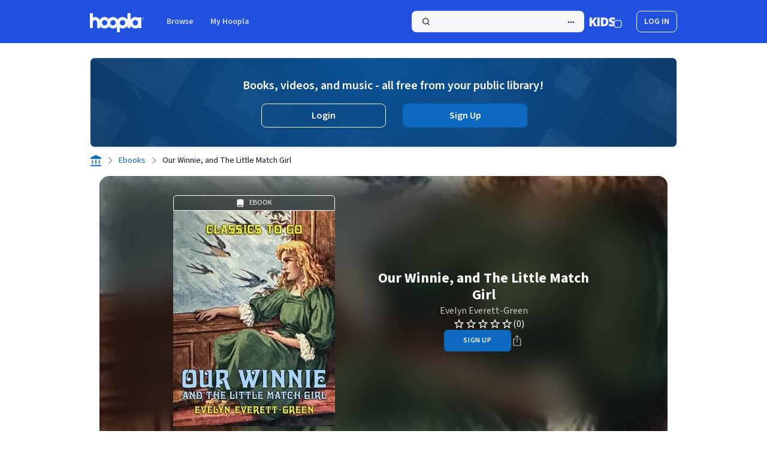

--- FILE ---
content_type: text/html;charset=UTF-8
request_url: https://www.hoopladigital.com/ebook/Our-Winnie-and-The-Little-Match-Girl-Evelyn-Everett-Green/15014278
body_size: 47454
content:
<!DOCTYPE html><html lang="en-US" dir="ltr" class="h-full w-full __className_c90b52"><head><meta charset="utf-8"><meta name="viewport" content="width=device-width, initial-scale=1"><link rel="preload" href="/_next/static/media/9cf9c6e84ed13b5e-s.p.woff2" as="font" crossorigin="" type="font/woff2"><link rel="stylesheet" href="/_next/static/css/0f2f45408c0f961f.css?dpl=cfdcf188-cbae-4a7a-b783-61f027b1f544" data-precedence="next"><link rel="stylesheet" href="/_next/static/css/8f5092e966e9e0b3.css?dpl=cfdcf188-cbae-4a7a-b783-61f027b1f544" data-precedence="next"><link rel="stylesheet" href="/_next/static/css/1eeca014f6f29c3e.css?dpl=cfdcf188-cbae-4a7a-b783-61f027b1f544" data-precedence="next"><link rel="stylesheet" href="/_next/static/css/db3102f98955e223.css?dpl=cfdcf188-cbae-4a7a-b783-61f027b1f544" data-precedence="next"><link rel="stylesheet" href="/_next/static/css/84f9c13aae49c19e.css?dpl=cfdcf188-cbae-4a7a-b783-61f027b1f544" data-precedence="next"><link rel="preload" as="script" fetchpriority="low" href="/_next/static/chunks/webpack-db0f7a516be2063b.js?dpl=cfdcf188-cbae-4a7a-b783-61f027b1f544"><link rel="preload" href="/js/Network.min.js" as="script"><meta name="next-size-adjust"><link rel="preload" href="/_next/static/media/0ee6a7cd925cf7e5-s.p.woff2" as="font" crossorigin="" type="font/woff2"><link rel="preload" href="/_next/static/media/103fc5fac08dcb15-s.p.woff2" as="font" crossorigin="" type="font/woff2"><link rel="preload" href="/_next/static/media/2fb5d94d8dca0cc5-s.p.woff2" as="font" crossorigin="" type="font/woff2"><link rel="preload" href="/_next/static/media/65377cc765c5976b-s.p.woff2" as="font" crossorigin="" type="font/woff2"><link rel="preload" href="/_next/static/media/904be59b21bd51cb-s.p.woff2" as="font" crossorigin="" type="font/woff2"><link rel="stylesheet" type="text/css" href="/_next/static/css/1f0d02ee8915c1bf.css?dpl=cfdcf188-cbae-4a7a-b783-61f027b1f544"><style type="text/css">.lf-progress {
  -webkit-appearance: none;
  -moz-apperance: none;
  width: 100%;
  /* margin: 0 10px; */
  height: 4px;
  border-radius: 3px;
  cursor: pointer;
}
.lf-progress:focus {
  outline: none;
  border: none;
}
.lf-progress::-moz-range-track {
  cursor: pointer;
  background: none;
  border: none;
  outline: none;
}
.lf-progress::-webkit-slider-thumb {
  -webkit-appearance: none !important;
  height: 13px;
  width: 13px;
  border: 0;
  border-radius: 50%;
  background: #0fccce;
  cursor: pointer;
}
.lf-progress::-moz-range-thumb {
  -moz-appearance: none !important;
  height: 13px;
  width: 13px;
  border: 0;
  border-radius: 50%;
  background: #0fccce;
  cursor: pointer;
}
.lf-progress::-ms-track {
  width: 100%;
  height: 3px;
  cursor: pointer;
  background: transparent;
  border-color: transparent;
  color: transparent;
}
.lf-progress::-ms-fill-lower {
  background: #ccc;
  border-radius: 3px;
}
.lf-progress::-ms-fill-upper {
  background: #ccc;
  border-radius: 3px;
}
.lf-progress::-ms-thumb {
  border: 0;
  height: 15px;
  width: 15px;
  border-radius: 50%;
  background: #0fccce;
  cursor: pointer;
}
.lf-progress:focus::-ms-fill-lower {
  background: #ccc;
}
.lf-progress:focus::-ms-fill-upper {
  background: #ccc;
}
.lf-player-container :focus {
  outline: 0;
}
.lf-popover {
  position: relative;
}

.lf-popover-content {
  display: inline-block;
  position: absolute;
  opacity: 1;
  visibility: visible;
  transform: translate(0, -10px);
  box-shadow: 0 2px 5px 0 rgba(0, 0, 0, 0.26);
  transition: all 0.3s cubic-bezier(0.75, -0.02, 0.2, 0.97);
}

.lf-popover-content.hidden {
  opacity: 0;
  visibility: hidden;
  transform: translate(0, 0px);
}

.lf-player-btn-container {
  display: flex;
  align-items: center;
}
.lf-player-btn {
  cursor: pointer;
  fill: #999;
  width: 14px;
}

.lf-player-btn.active {
  fill: #555;
}

.lf-popover {
  position: relative;
}

.lf-popover-content {
  display: inline-block;
  position: absolute;
  background-color: #ffffff;
  opacity: 1;

  transform: translate(0, -10px);
  box-shadow: 0 2px 5px 0 rgba(0, 0, 0, 0.26);
  transition: all 0.3s cubic-bezier(0.75, -0.02, 0.2, 0.97);
  padding: 10px;
}

.lf-popover-content.hidden {
  opacity: 0;
  visibility: hidden;
  transform: translate(0, 0px);
}

.lf-arrow {
  position: absolute;
  z-index: -1;
  content: '';
  bottom: -9px;
  border-style: solid;
  border-width: 10px 10px 0px 10px;
}

.lf-left-align,
.lf-left-align .lfarrow {
  left: 0;
  right: unset;
}

.lf-right-align,
.lf-right-align .lf-arrow {
  right: 0;
  left: unset;
}

.lf-text-input {
  border: 1px #ccc solid;
  border-radius: 5px;
  padding: 3px;
  width: 60px;
  margin: 0;
}

.lf-color-picker {
  display: flex;
  flex-direction: row;
  justify-content: space-between;
  height: 90px;
}

.lf-color-selectors {
  display: flex;
  flex-direction: column;
  justify-content: space-between;
}

.lf-color-component {
  display: flex;
  flex-direction: row;
  font-size: 12px;
  align-items: center;
  justify-content: center;
}

.lf-color-component strong {
  width: 40px;
}

.lf-color-component input[type='range'] {
  margin: 0 0 0 10px;
}

.lf-color-component input[type='number'] {
  width: 50px;
  margin: 0 0 0 10px;
}

.lf-color-preview {
  font-size: 12px;
  display: flex;
  flex-direction: column;
  align-items: center;
  justify-content: space-between;
  padding-left: 5px;
}

.lf-preview {
  height: 60px;
  width: 60px;
}

.lf-popover-snapshot {
  width: 150px;
}
.lf-popover-snapshot h5 {
  margin: 5px 0 10px 0;
  font-size: 0.75rem;
}
.lf-popover-snapshot a {
  display: block;
  text-decoration: none;
}
.lf-popover-snapshot a:before {
  content: '⥼';
  margin-right: 5px;
}
.lf-popover-snapshot .lf-note {
  display: block;
  margin-top: 10px;
  color: #999;
}
.lf-player-controls > div {
  margin-right: 5px;
  margin-left: 5px;
}
.lf-player-controls > div:first-child {
  margin-left: 0px;
}
.lf-player-controls > div:last-child {
  margin-right: 0px;
}
</style><link rel="stylesheet" type="text/css" href="/_next/static/css/510711876a8308ea.css?dpl=cfdcf188-cbae-4a7a-b783-61f027b1f544"><link rel="stylesheet" type="text/css" href="/_next/static/css/fcf02fec457208a9.css?dpl=cfdcf188-cbae-4a7a-b783-61f027b1f544"><title>Our Winnie, and The Little Match Girl Ebook by Evelyn Everett-Green | hoopla</title><link rel="stylesheet" type="text/css" href="/_next/static/css/71cd3b0e4d35ce24.css?dpl=cfdcf188-cbae-4a7a-b783-61f027b1f544"><link rel="canonical" href="https://www.hoopladigital.com/ebook/our-winnie-and-the-little-match-girl-evelyn-everett-green/15014278" data-rh="true"><meta name="description" content="Read Our Winnie, and The Little Match Girl book by Evelyn Everett-Green online for free with your library card on Hoopla's website or library app." data-rh="true"><meta name="twitter:card" content="summary" data-rh="true"><meta name="twitter:description" content="Our Winnie, and The Little Match Girl eBook on hoopla Digital" data-rh="true"><meta name="twitter:title" content="Our Winnie, and The Little Match Girl" data-rh="true"><meta name="twitter:site" content="@hooplaDigital" data-rh="true"><meta name="twitter:image" content="https://marvel-b1-cdn.bc0a.com/f00000000280066/d2snwnmzyr8jue.cloudfront.net/ins_9783985319725_270.jpeg" data-rh="true"><meta property="title" content="Our Winnie, and The Little Match Girl" data-rh="true"><meta property="og:title" content="Our Winnie, and The Little Match Girl" data-rh="true"><meta property="og:site_name" content="hoopla" data-rh="true"><meta property="og:url" content="https://www.hoopladigital.com/ebook/Our-Winnie-and-The-Little-Match-Girl-Evelyn-Everett-Green/15014278" data-rh="true"><meta property="og:description" content="Excerpt: &quot;Winifred sat by the nursery window, upon the wide cushioned seat, leaning her little pale face against the glass and gazing with big blue eyes t…" data-rh="true"><meta property="og:type" content="ebook" data-rh="true"><meta property="og:image" content="https://marvel-b1-cdn.bc0a.com/f00000000280066/d2snwnmzyr8jue.cloudfront.net/ins_9783985319725_270.jpeg" data-rh="true"><script type="application/ld+json" data-rh="true">{"@context":"https://schema.org","@type":"BreadcrumbList","itemListElement":[{"@type":"ListItem","position":1,"name":"Home","item":"https://www.hoopladigital.com/my/hoopla"},{"@type":"ListItem","position":2,"name":"Ebooks","item":"https://www.hoopladigital.com/browse/ebook"},{"@type":"ListItem","position":3,"name":"Our Winnie, and The Little Match Girl","item":"https://www.hoopladigital.com/ebook/our-winnie-and-the-little-match-girl-evelyn-everett-green/15014278"}]}</script><script type="application/ld+json" data-rh="true">{"@context":"schema.org","about":"Excerpt: \"Winifred sat by the nursery window, upon the wide cushioned seat, leaning her little pale face against the glass and gazing with big blue eyes towards the rosy sky, where the sun was setting in a blaze of golden glory. It was a pretty view the great oriel window commanded-garden and shrubbery just below, and beyond the close laurel hedge, low-lying pasture lands dotted with pine trees, and a large piece of water, which lay shining like molten gold in the glow of sunset radiance.\"","accessibilityControl":["fullMouseControl","fullKeyboardControl","fullTouchControl"],"accessibilityFeature":["alternativeText",["font-size","line-height","font-family","color","background-color"],"bookmarks","printPageNumbers","readingOrder","structuralNavigation"],"accessibilityHazard":["noFlashingHazard","noMotionHazard","noSoundHazard"],"audience":null,"availableLanguage":{"@type":"Language","name":"English"},"contentRating":"","dateCreated":"2022-04-06T00:00:00.000Z","datePublished":"2022-04-06T00:00:00.000Z","description":"Excerpt: \"Winifred sat by the nursery window, upon the wide cushioned seat, leaning her little pale face against the glass and gazing with big blue eyes towards the rosy sky, where the sun was setting in a blaze of golden glory. It was a pretty view the great oriel window commanded-garden and shrubbery just below, and beyond the close laurel hedge, low-lying pasture lands dotted with pine trees, and a large piece of water, which lay shining like molten gold in the glow of sunset radiance.\"","genre":"Young Adult Fiction","inLanguage":"en","image":"https://marvel-b1-cdn.bc0a.com/f00000000280066/d2snwnmzyr8jue.cloudfront.net/ins_9783985319725_270.jpeg","isAccessibleForFree":true,"isFamilyFriendly":false,"keywords":"Our Winnie, and The Little Match Girl, Evelyn Everett-Green,  Young Adult Fiction, Action & Adventure, ","name":"Our Winnie, and The Little Match Girl","offers":[{"seller":{"name":"hoopla","@type":"Organization"},"price":"0","priceCurrency":"USD","category":"FREE","@type":"Offer"}],"publisher":{"name":"Otbebookpublishing","url":"https://www.hoopladigital.com/publisher/1472249855","@type":"Organization"},"reviews":[],"thumbnailUrl":"https://marvel-b1-cdn.bc0a.com/f00000000280066/d2snwnmzyr8jue.cloudfront.net/ins_9783985319725_270.jpeg","url":"https://www.hoopladigital.com/ebook/our-winnie-and-the-little-match-girl/15014278","@type":"Book","abridged":false,"author":[{"name":"Evelyn Everett-Green","url":"https://www.hoopladigital.com/artist/evelyn-everett-green/1491668916","@type":"person"}],"bookFormat":"https://schema.org/EBook","isbn":"9783985319725","numberOfPages":118}</script><meta rel="x-prerender-render-id" content="cd3d5593-fa76-4f15-9acc-c6380af49d68" />
			<meta rel="x-prerender-render-at" content="2026-01-06T07:35:47.338Z" /><meta rel="x-prerender-request-id" content="af9a1f2d-c605-41a6-b751-3ce228e493e6" />
      		<meta rel="x-prerender-request-at" content="2026-01-18T05:24:59.750Z" /></head><body class="m-0 h-full w-full bg-white p-0 leading-snug text-gray-900"><div id="root" class="h-full w-full"><!--$--><!--$--><!--$--><!--/$--><!--/$--><!--/$--><div class="overflow-y-auto h-dvh w-dvw"><div class="relative h-full"><div class="flex h-full flex-col"><header data-testid="header-v2" class="flex bg-primary-blue-grey-light py-4 dark:bg-primary-blue-grey-dark"><a class=" top-2 z-100 bg-primary-dark-1-light p-2 skip-link focus:absolute focus:text-text-white-1-light focus:underline focus-visible:focus-outline ltr:left-2 rtl:right-2 dark:bg-primary-dark-1-dark dark:focus:text-text-white-1-dark " id="toMainContent" href="#mainPageContent">Skip to main content</a><div class="mx-auto w-[calc(100%-3rem)] md:max-w-245"><nav class="flex justify-between"><ul class="flex flex-row items-center"><li class="relative flex flex-col"><a class="inline-flex rounded-lg focus-visible:focus-outline -ml-1.5" data-logo="data-logo" href="/home"><div class="mt-1.5 ml-1.5 mb-0.5 mr-0.5"><svg class="h-8 w-auto" viewBox="0 0 192 68" fill="none" xmlns="http://www.w3.org/2000/svg"><g clip-path="url(#clip0_972_2454)"><path fill-rule="evenodd" clip-rule="evenodd" d="M0.115806 0.580136C0 0.807415 0 1.10494 0 1.69999V32.1406V49.4062V51.425C0 52.0201 0 52.3176 0.115806 52.5449C0.217671 52.7448 0.380213 52.9073 0.580136 53.0092C0.807415 53.125 1.10495 53.125 1.7 53.125H8.925C9.52005 53.125 9.81761 53.125 10.0449 53.0092C10.2448 52.9073 10.4073 52.7448 10.5092 52.5449C10.625 52.3176 10.625 52.0201 10.625 51.425V49.4062V32.1406C10.625 27.8863 14.0738 24.4375 18.3281 24.4375C22.5824 24.4375 26.0312 27.8863 26.0312 32.1406V36.7625V49.4062V51.425C26.0312 52.0201 26.0312 52.3176 26.1471 52.5449C26.2489 52.7448 26.4115 52.9073 26.6114 53.0092C26.8386 53.125 27.1362 53.125 27.7313 53.125H34.9563C35.5513 53.125 35.8489 53.125 36.0761 53.0092C36.276 52.9073 36.4386 52.7448 36.5404 52.5449C36.6562 52.3176 36.6562 52.0201 36.6562 51.425V49.4062V46.3908C37.1698 47.0513 37.725 47.6806 38.319 48.2747C40.1936 50.1493 42.4191 51.6363 44.8683 52.6508C47.3176 53.6653 49.9427 54.1875 52.5938 54.1875C55.2447 54.1875 57.8701 53.6653 60.3192 52.6508C62.7682 51.6363 64.9937 50.1493 66.8684 48.2747C67.073 48.0699 67.2732 47.8611 67.4688 47.6481C67.6637 47.8608 67.864 48.0697 68.0691 48.2747C71.8548 52.0606 76.9898 54.1875 82.3438 54.1875C87.4831 54.1875 92.42 52.2279 96.1562 48.7224V66.3C96.1562 66.895 96.1562 67.1925 96.2721 67.4199C96.3741 67.6196 96.5366 67.7822 96.7364 67.8842C96.9637 68 97.2612 68 97.8562 68H105.081C105.676 68 105.974 68 106.201 67.8842C106.401 67.7822 106.563 67.6196 106.665 67.4199C106.781 67.1925 106.781 66.895 106.781 66.3V51.7791C109.695 53.346 112.976 54.1875 116.344 54.1875C121.698 54.1875 126.833 52.0606 130.618 48.2747C131.9 46.993 132.992 45.5567 133.875 44.0096V51.425C133.875 52.0201 133.875 52.3176 133.991 52.5449C134.093 52.7448 134.255 52.9073 134.455 53.0092C134.682 53.125 134.98 53.125 135.575 53.125H142.8C143.395 53.125 143.692 53.125 143.92 53.0092C144.12 52.9073 144.282 52.7448 144.384 52.5449C144.5 52.3176 144.5 52.0201 144.5 51.425V44.0096C145.383 45.5567 146.475 46.993 147.757 48.2747C151.542 52.0606 156.677 54.1875 162.031 54.1875C165.815 54.1875 169.49 53.125 172.656 51.1653V51.425C172.656 52.0201 172.656 52.3176 172.772 52.5449C172.874 52.7448 173.037 52.9073 173.236 53.0092C173.464 53.125 173.761 53.125 174.356 53.125H181.581C182.176 53.125 182.474 53.125 182.701 53.0092C182.901 52.9073 183.063 52.7448 183.165 52.5449C183.281 52.3176 183.281 52.0201 183.281 51.425V16.575C183.281 15.9799 183.281 15.6824 183.165 15.4551C183.063 15.2552 182.901 15.0927 182.701 14.9908C182.474 14.875 182.176 14.875 181.581 14.875H174.356C173.761 14.875 173.464 14.875 173.236 14.9908C173.037 15.0927 172.874 15.2552 172.772 15.4551C172.656 15.6824 172.656 15.9799 172.656 16.575V16.8347C169.49 14.8749 165.815 13.8125 162.031 13.8125C156.677 13.8125 151.542 15.9394 147.757 19.7253C146.475 21.007 145.383 22.4433 144.5 23.9904V1.7C144.5 1.10495 144.5 0.807415 144.384 0.580136C144.282 0.380213 144.12 0.217671 143.92 0.115806C143.692 0 143.395 0 142.8 0H135.575C134.98 0 134.682 0 134.455 0.115806C134.255 0.217671 134.093 0.380213 133.991 0.580136C133.875 0.807415 133.875 1.10494 133.875 1.69999V23.9904C132.992 22.4433 131.9 21.007 130.618 19.7253C126.833 15.9394 121.698 13.8125 116.344 13.8125C110.99 13.8125 105.855 15.9394 102.069 19.7253C101.033 20.7611 100.121 21.8979 99.3438 23.1125C98.566 21.8979 97.6544 20.7611 96.6184 19.7253C92.8327 15.9394 87.6977 13.8125 82.3438 13.8125C76.9898 13.8125 71.8548 15.9394 68.0691 19.7253C67.864 19.9303 67.6637 20.1392 67.4688 20.3519C67.2732 20.1389 67.073 19.9301 66.8684 19.7253C64.9937 17.8507 62.7682 16.3637 60.3192 15.3492C57.8701 14.3347 55.2447 13.8125 52.5938 13.8125C49.9427 13.8125 47.3176 14.3347 44.8683 15.3492C42.4191 16.3637 40.1936 17.8507 38.319 19.7253C36.9645 21.0797 35.8124 22.6174 34.8947 24.2903C31.954 18.0957 25.6413 13.8125 18.3281 13.8125C15.5767 13.8125 12.9669 14.4188 10.625 15.505V1.7C10.625 1.10495 10.625 0.807415 10.5092 0.580136C10.4073 0.380213 10.2448 0.217671 10.0449 0.115806C9.81761 0 9.52005 0 8.925 0H1.7C1.10495 0 0.807415 0 0.580136 0.115806C0.380213 0.217671 0.217671 0.380213 0.115806 0.580136ZM109.582 27.2383C111.376 25.445 113.808 24.4375 116.344 24.4375C118.88 24.4375 121.312 25.445 123.105 27.2383C124.899 29.0316 125.906 31.4639 125.906 34C125.906 36.5361 124.899 38.9684 123.105 40.7617C121.312 42.555 118.88 43.5625 116.344 43.5625C113.808 43.5625 111.376 42.555 109.582 40.7617C107.788 38.9684 106.781 36.5361 106.781 34C106.781 31.4639 107.788 29.0316 109.582 27.2383ZM162.031 24.4375C159.495 24.4375 157.063 25.445 155.27 27.2383C153.476 29.0316 152.469 31.4639 152.469 34C152.469 36.5361 153.476 38.9684 155.27 40.7617C157.063 42.555 159.495 43.5625 162.031 43.5625C164.567 43.5625 166.999 42.555 168.793 40.7617C170.587 38.9684 171.594 36.5361 171.594 34C171.594 31.4639 170.587 29.0316 168.793 27.2383C166.999 25.445 164.567 24.4375 162.031 24.4375ZM82.3438 24.4375C79.8076 24.4375 77.3755 25.445 75.582 27.2383C73.7885 29.0316 72.7812 31.4639 72.7812 34C72.7812 36.5361 73.7885 38.9684 75.582 40.7617C77.3755 42.555 79.8076 43.5625 82.3438 43.5625C84.8799 43.5625 87.312 42.555 89.1055 40.7617C90.899 38.9684 91.9062 36.5361 91.9062 34C91.9062 31.4639 90.899 29.0316 89.1055 27.2383C87.312 25.445 84.8799 24.4375 82.3438 24.4375ZM48.9343 25.1654C50.0945 24.6849 51.338 24.4375 52.5938 24.4375C53.8496 24.4375 55.0928 24.6849 56.253 25.1654C57.4132 25.646 58.4672 26.3503 59.3555 27.2383C60.2432 28.1262 60.9477 29.1804 61.4284 30.3406C61.9087 31.5008 62.1562 32.7442 62.1562 34C62.1562 35.2558 61.9087 36.4992 61.4284 37.6594C60.9477 38.8196 60.2432 39.8738 59.3555 40.7617C58.4672 41.6497 57.4132 42.3541 56.253 42.8346C55.0928 43.3152 53.8496 43.5625 52.5938 43.5625C51.338 43.5625 50.0945 43.3152 48.9343 42.8346C47.7741 42.3541 46.72 41.6497 45.8321 40.7617C44.9441 39.8738 44.2397 38.8196 43.7592 37.6594C43.2786 36.4992 43.0312 35.2558 43.0312 34C43.0312 32.7442 43.2786 31.5008 43.7592 30.3406C44.2397 29.1804 44.9441 28.1262 45.8321 27.2383C46.72 26.3503 47.7741 25.6459 48.9343 25.1654Z" fill="#2050DD"></path><path fill-rule="evenodd" clip-rule="evenodd" d="M0.115806 0.580136C0 0.807415 0 1.10494 0 1.69999V32.1406V49.4062V51.425C0 52.0201 0 52.3176 0.115806 52.5449C0.217671 52.7448 0.380213 52.9073 0.580136 53.0092C0.807415 53.125 1.10495 53.125 1.7 53.125H8.925C9.52005 53.125 9.81761 53.125 10.0449 53.0092C10.2448 52.9073 10.4073 52.7448 10.5092 52.5449C10.625 52.3176 10.625 52.0201 10.625 51.425V49.4062V32.1406C10.625 27.8863 14.0738 24.4375 18.3281 24.4375C22.5824 24.4375 26.0312 27.8863 26.0312 32.1406V36.7625V49.4062V51.425C26.0312 52.0201 26.0312 52.3176 26.1471 52.5449C26.2489 52.7448 26.4115 52.9073 26.6114 53.0092C26.8386 53.125 27.1362 53.125 27.7313 53.125H34.9563C35.5513 53.125 35.8489 53.125 36.0761 53.0092C36.276 52.9073 36.4386 52.7448 36.5404 52.5449C36.6562 52.3176 36.6562 52.0201 36.6562 51.425V49.4062V46.3908C37.1698 47.0513 37.725 47.6806 38.319 48.2747C40.1936 50.1493 42.4191 51.6363 44.8683 52.6508C47.3176 53.6653 49.9427 54.1875 52.5938 54.1875C55.2447 54.1875 57.8701 53.6653 60.3192 52.6508C62.7682 51.6363 64.9937 50.1493 66.8684 48.2747C67.073 48.0699 67.2732 47.8611 67.4688 47.6481C67.6637 47.8608 67.864 48.0697 68.0691 48.2747C71.8548 52.0606 76.9898 54.1875 82.3438 54.1875C87.4831 54.1875 92.42 52.2279 96.1562 48.7224V66.3C96.1562 66.895 96.1562 67.1925 96.2721 67.4199C96.3741 67.6196 96.5366 67.7822 96.7364 67.8842C96.9637 68 97.2612 68 97.8562 68H105.081C105.676 68 105.974 68 106.201 67.8842C106.401 67.7822 106.563 67.6196 106.665 67.4199C106.781 67.1925 106.781 66.895 106.781 66.3V51.7791C109.695 53.346 112.976 54.1875 116.344 54.1875C121.698 54.1875 126.833 52.0606 130.618 48.2747C131.9 46.993 132.992 45.5567 133.875 44.0096V51.425C133.875 52.0201 133.875 52.3176 133.991 52.5449C134.093 52.7448 134.255 52.9073 134.455 53.0092C134.682 53.125 134.98 53.125 135.575 53.125H142.8C143.395 53.125 143.692 53.125 143.92 53.0092C144.12 52.9073 144.282 52.7448 144.384 52.5449C144.5 52.3176 144.5 52.0201 144.5 51.425V44.0096C145.383 45.5567 146.475 46.993 147.757 48.2747C151.542 52.0606 156.677 54.1875 162.031 54.1875C165.815 54.1875 169.49 53.125 172.656 51.1653V51.425C172.656 52.0201 172.656 52.3176 172.772 52.5449C172.874 52.7448 173.037 52.9073 173.236 53.0092C173.464 53.125 173.761 53.125 174.356 53.125H181.581C182.176 53.125 182.474 53.125 182.701 53.0092C182.901 52.9073 183.063 52.7448 183.165 52.5449C183.281 52.3176 183.281 52.0201 183.281 51.425V16.575C183.281 15.9799 183.281 15.6824 183.165 15.4551C183.063 15.2552 182.901 15.0927 182.701 14.9908C182.474 14.875 182.176 14.875 181.581 14.875H174.356C173.761 14.875 173.464 14.875 173.236 14.9908C173.037 15.0927 172.874 15.2552 172.772 15.4551C172.656 15.6824 172.656 15.9799 172.656 16.575V16.8347C169.49 14.8749 165.815 13.8125 162.031 13.8125C156.677 13.8125 151.542 15.9394 147.757 19.7253C146.475 21.007 145.383 22.4433 144.5 23.9904V1.7C144.5 1.10495 144.5 0.807415 144.384 0.580136C144.282 0.380213 144.12 0.217671 143.92 0.115806C143.692 0 143.395 0 142.8 0H135.575C134.98 0 134.682 0 134.455 0.115806C134.255 0.217671 134.093 0.380213 133.991 0.580136C133.875 0.807415 133.875 1.10494 133.875 1.69999V23.9904C132.992 22.4433 131.9 21.007 130.618 19.7253C126.833 15.9394 121.698 13.8125 116.344 13.8125C110.99 13.8125 105.855 15.9394 102.069 19.7253C101.033 20.7611 100.121 21.8979 99.3438 23.1125C98.566 21.8979 97.6544 20.7611 96.6184 19.7253C92.8327 15.9394 87.6977 13.8125 82.3438 13.8125C76.9898 13.8125 71.8548 15.9394 68.0691 19.7253C67.864 19.9303 67.6637 20.1392 67.4688 20.3519C67.2732 20.1389 67.073 19.9301 66.8684 19.7253C64.9937 17.8507 62.7682 16.3637 60.3192 15.3492C57.8701 14.3347 55.2447 13.8125 52.5938 13.8125C49.9427 13.8125 47.3176 14.3347 44.8683 15.3492C42.4191 16.3637 40.1936 17.8507 38.319 19.7253C36.9645 21.0797 35.8124 22.6174 34.8947 24.2903C31.954 18.0957 25.6413 13.8125 18.3281 13.8125C15.5767 13.8125 12.9669 14.4188 10.625 15.505V1.7C10.625 1.10495 10.625 0.807415 10.5092 0.580136C10.4073 0.380213 10.2448 0.217671 10.0449 0.115806C9.81761 0 9.52005 0 8.925 0H1.7C1.10495 0 0.807415 0 0.580136 0.115806C0.380213 0.217671 0.217671 0.380213 0.115806 0.580136ZM109.582 27.2383C111.376 25.445 113.808 24.4375 116.344 24.4375C118.88 24.4375 121.312 25.445 123.105 27.2383C124.899 29.0316 125.906 31.4639 125.906 34C125.906 36.5361 124.899 38.9684 123.105 40.7617C121.312 42.555 118.88 43.5625 116.344 43.5625C113.808 43.5625 111.376 42.555 109.582 40.7617C107.788 38.9684 106.781 36.5361 106.781 34C106.781 31.4639 107.788 29.0316 109.582 27.2383ZM162.031 24.4375C159.495 24.4375 157.063 25.445 155.27 27.2383C153.476 29.0316 152.469 31.4639 152.469 34C152.469 36.5361 153.476 38.9684 155.27 40.7617C157.063 42.555 159.495 43.5625 162.031 43.5625C164.567 43.5625 166.999 42.555 168.793 40.7617C170.587 38.9684 171.594 36.5361 171.594 34C171.594 31.4639 170.587 29.0316 168.793 27.2383C166.999 25.445 164.567 24.4375 162.031 24.4375ZM82.3438 24.4375C79.8076 24.4375 77.3755 25.445 75.582 27.2383C73.7885 29.0316 72.7812 31.4639 72.7812 34C72.7812 36.5361 73.7885 38.9684 75.582 40.7617C77.3755 42.555 79.8076 43.5625 82.3438 43.5625C84.8799 43.5625 87.312 42.555 89.1055 40.7617C90.899 38.9684 91.9062 36.5361 91.9062 34C91.9062 31.4639 90.899 29.0316 89.1055 27.2383C87.312 25.445 84.8799 24.4375 82.3438 24.4375ZM48.9343 25.1654C50.0945 24.6849 51.338 24.4375 52.5938 24.4375C53.8496 24.4375 55.0928 24.6849 56.253 25.1654C57.4132 25.646 58.4672 26.3503 59.3555 27.2383C60.2432 28.1262 60.9477 29.1804 61.4284 30.3406C61.9087 31.5008 62.1562 32.7442 62.1562 34C62.1562 35.2558 61.9087 36.4992 61.4284 37.6594C60.9477 38.8196 60.2432 39.8738 59.3555 40.7617C58.4672 41.6497 57.4132 42.3541 56.253 42.8346C55.0928 43.3152 53.8496 43.5625 52.5938 43.5625C51.338 43.5625 50.0945 43.3152 48.9343 42.8346C47.7741 42.3541 46.72 41.6497 45.8321 40.7617C44.9441 39.8738 44.2397 38.8196 43.7592 37.6594C43.2786 36.4992 43.0312 35.2558 43.0312 34C43.0312 32.7442 43.2786 31.5008 43.7592 30.3406C44.2397 29.1804 44.9441 28.1262 45.8321 27.2383C46.72 26.3503 47.7741 25.6459 48.9343 25.1654Z" fill="url(#paint0_linear_972_2454)"></path><path fill-rule="evenodd" clip-rule="evenodd" d="M0.115806 0.580136C0 0.807415 0 1.10494 0 1.69999V32.1406V49.4062V51.425C0 52.0201 0 52.3176 0.115806 52.5449C0.217671 52.7448 0.380213 52.9073 0.580136 53.0092C0.807415 53.125 1.10495 53.125 1.7 53.125H8.925C9.52005 53.125 9.81761 53.125 10.0449 53.0092C10.2448 52.9073 10.4073 52.7448 10.5092 52.5449C10.625 52.3176 10.625 52.0201 10.625 51.425V49.4062V32.1406C10.625 27.8863 14.0738 24.4375 18.3281 24.4375C22.5824 24.4375 26.0312 27.8863 26.0312 32.1406V36.7625V49.4062V51.425C26.0312 52.0201 26.0312 52.3176 26.1471 52.5449C26.2489 52.7448 26.4115 52.9073 26.6114 53.0092C26.8386 53.125 27.1362 53.125 27.7313 53.125H34.9563C35.5513 53.125 35.8489 53.125 36.0761 53.0092C36.276 52.9073 36.4386 52.7448 36.5404 52.5449C36.6562 52.3176 36.6562 52.0201 36.6562 51.425V49.4062V46.3908C37.1698 47.0513 37.725 47.6806 38.319 48.2747C40.1936 50.1493 42.4191 51.6363 44.8683 52.6508C47.3176 53.6653 49.9427 54.1875 52.5938 54.1875C55.2447 54.1875 57.8701 53.6653 60.3192 52.6508C62.7682 51.6363 64.9937 50.1493 66.8684 48.2747C67.073 48.0699 67.2732 47.8611 67.4688 47.6481C67.6637 47.8608 67.864 48.0697 68.0691 48.2747C71.8548 52.0606 76.9898 54.1875 82.3438 54.1875C87.4831 54.1875 92.42 52.2279 96.1562 48.7224V66.3C96.1562 66.895 96.1562 67.1925 96.2721 67.4199C96.3741 67.6196 96.5366 67.7822 96.7364 67.8842C96.9637 68 97.2612 68 97.8562 68H105.081C105.676 68 105.974 68 106.201 67.8842C106.401 67.7822 106.563 67.6196 106.665 67.4199C106.781 67.1925 106.781 66.895 106.781 66.3V51.7791C109.695 53.346 112.976 54.1875 116.344 54.1875C121.698 54.1875 126.833 52.0606 130.618 48.2747C131.9 46.993 132.992 45.5567 133.875 44.0096V51.425C133.875 52.0201 133.875 52.3176 133.991 52.5449C134.093 52.7448 134.255 52.9073 134.455 53.0092C134.682 53.125 134.98 53.125 135.575 53.125H142.8C143.395 53.125 143.692 53.125 143.92 53.0092C144.12 52.9073 144.282 52.7448 144.384 52.5449C144.5 52.3176 144.5 52.0201 144.5 51.425V44.0096C145.383 45.5567 146.475 46.993 147.757 48.2747C151.542 52.0606 156.677 54.1875 162.031 54.1875C165.815 54.1875 169.49 53.125 172.656 51.1653V51.425C172.656 52.0201 172.656 52.3176 172.772 52.5449C172.874 52.7448 173.037 52.9073 173.236 53.0092C173.464 53.125 173.761 53.125 174.356 53.125H181.581C182.176 53.125 182.474 53.125 182.701 53.0092C182.901 52.9073 183.063 52.7448 183.165 52.5449C183.281 52.3176 183.281 52.0201 183.281 51.425V16.575C183.281 15.9799 183.281 15.6824 183.165 15.4551C183.063 15.2552 182.901 15.0927 182.701 14.9908C182.474 14.875 182.176 14.875 181.581 14.875H174.356C173.761 14.875 173.464 14.875 173.236 14.9908C173.037 15.0927 172.874 15.2552 172.772 15.4551C172.656 15.6824 172.656 15.9799 172.656 16.575V16.8347C169.49 14.8749 165.815 13.8125 162.031 13.8125C156.677 13.8125 151.542 15.9394 147.757 19.7253C146.475 21.007 145.383 22.4433 144.5 23.9904V1.7C144.5 1.10495 144.5 0.807415 144.384 0.580136C144.282 0.380213 144.12 0.217671 143.92 0.115806C143.692 0 143.395 0 142.8 0H135.575C134.98 0 134.682 0 134.455 0.115806C134.255 0.217671 134.093 0.380213 133.991 0.580136C133.875 0.807415 133.875 1.10494 133.875 1.69999V23.9904C132.992 22.4433 131.9 21.007 130.618 19.7253C126.833 15.9394 121.698 13.8125 116.344 13.8125C110.99 13.8125 105.855 15.9394 102.069 19.7253C101.033 20.7611 100.121 21.8979 99.3438 23.1125C98.566 21.8979 97.6544 20.7611 96.6184 19.7253C92.8327 15.9394 87.6977 13.8125 82.3438 13.8125C76.9898 13.8125 71.8548 15.9394 68.0691 19.7253C67.864 19.9303 67.6637 20.1392 67.4688 20.3519C67.2732 20.1389 67.073 19.9301 66.8684 19.7253C64.9937 17.8507 62.7682 16.3637 60.3192 15.3492C57.8701 14.3347 55.2447 13.8125 52.5938 13.8125C49.9427 13.8125 47.3176 14.3347 44.8683 15.3492C42.4191 16.3637 40.1936 17.8507 38.319 19.7253C36.9645 21.0797 35.8124 22.6174 34.8947 24.2903C31.954 18.0957 25.6413 13.8125 18.3281 13.8125C15.5767 13.8125 12.9669 14.4188 10.625 15.505V1.7C10.625 1.10495 10.625 0.807415 10.5092 0.580136C10.4073 0.380213 10.2448 0.217671 10.0449 0.115806C9.81761 0 9.52005 0 8.925 0H1.7C1.10495 0 0.807415 0 0.580136 0.115806C0.380213 0.217671 0.217671 0.380213 0.115806 0.580136ZM109.582 27.2383C111.376 25.445 113.808 24.4375 116.344 24.4375C118.88 24.4375 121.312 25.445 123.105 27.2383C124.899 29.0316 125.906 31.4639 125.906 34C125.906 36.5361 124.899 38.9684 123.105 40.7617C121.312 42.555 118.88 43.5625 116.344 43.5625C113.808 43.5625 111.376 42.555 109.582 40.7617C107.788 38.9684 106.781 36.5361 106.781 34C106.781 31.4639 107.788 29.0316 109.582 27.2383ZM162.031 24.4375C159.495 24.4375 157.063 25.445 155.27 27.2383C153.476 29.0316 152.469 31.4639 152.469 34C152.469 36.5361 153.476 38.9684 155.27 40.7617C157.063 42.555 159.495 43.5625 162.031 43.5625C164.567 43.5625 166.999 42.555 168.793 40.7617C170.587 38.9684 171.594 36.5361 171.594 34C171.594 31.4639 170.587 29.0316 168.793 27.2383C166.999 25.445 164.567 24.4375 162.031 24.4375ZM82.3438 24.4375C79.8076 24.4375 77.3755 25.445 75.582 27.2383C73.7885 29.0316 72.7812 31.4639 72.7812 34C72.7812 36.5361 73.7885 38.9684 75.582 40.7617C77.3755 42.555 79.8076 43.5625 82.3438 43.5625C84.8799 43.5625 87.312 42.555 89.1055 40.7617C90.899 38.9684 91.9062 36.5361 91.9062 34C91.9062 31.4639 90.899 29.0316 89.1055 27.2383C87.312 25.445 84.8799 24.4375 82.3438 24.4375ZM48.9343 25.1654C50.0945 24.6849 51.338 24.4375 52.5938 24.4375C53.8496 24.4375 55.0928 24.6849 56.253 25.1654C57.4132 25.646 58.4672 26.3503 59.3555 27.2383C60.2432 28.1262 60.9477 29.1804 61.4284 30.3406C61.9087 31.5008 62.1562 32.7442 62.1562 34C62.1562 35.2558 61.9087 36.4992 61.4284 37.6594C60.9477 38.8196 60.2432 39.8738 59.3555 40.7617C58.4672 41.6497 57.4132 42.3541 56.253 42.8346C55.0928 43.3152 53.8496 43.5625 52.5938 43.5625C51.338 43.5625 50.0945 43.3152 48.9343 42.8346C47.7741 42.3541 46.72 41.6497 45.8321 40.7617C44.9441 39.8738 44.2397 38.8196 43.7592 37.6594C43.2786 36.4992 43.0312 35.2558 43.0312 34C43.0312 32.7442 43.2786 31.5008 43.7592 30.3406C44.2397 29.1804 44.9441 28.1262 45.8321 27.2383C46.72 26.3503 47.7741 25.6459 48.9343 25.1654Z" fill="url(#paint1_linear_972_2454)"></path><path fill-rule="evenodd" clip-rule="evenodd" d="M0.115806 0.580136C0 0.807415 0 1.10494 0 1.69999V32.1406V49.4062V51.425C0 52.0201 0 52.3176 0.115806 52.5449C0.217671 52.7448 0.380213 52.9073 0.580136 53.0092C0.807415 53.125 1.10495 53.125 1.7 53.125H8.925C9.52005 53.125 9.81761 53.125 10.0449 53.0092C10.2448 52.9073 10.4073 52.7448 10.5092 52.5449C10.625 52.3176 10.625 52.0201 10.625 51.425V49.4062V32.1406C10.625 27.8863 14.0738 24.4375 18.3281 24.4375C22.5824 24.4375 26.0312 27.8863 26.0312 32.1406V36.7625V49.4062V51.425C26.0312 52.0201 26.0312 52.3176 26.1471 52.5449C26.2489 52.7448 26.4115 52.9073 26.6114 53.0092C26.8386 53.125 27.1362 53.125 27.7313 53.125H34.9563C35.5513 53.125 35.8489 53.125 36.0761 53.0092C36.276 52.9073 36.4386 52.7448 36.5404 52.5449C36.6562 52.3176 36.6562 52.0201 36.6562 51.425V49.4062V46.3908C37.1698 47.0513 37.725 47.6806 38.319 48.2747C40.1936 50.1493 42.4191 51.6363 44.8683 52.6508C47.3176 53.6653 49.9427 54.1875 52.5938 54.1875C55.2447 54.1875 57.8701 53.6653 60.3192 52.6508C62.7682 51.6363 64.9937 50.1493 66.8684 48.2747C67.073 48.0699 67.2732 47.8611 67.4688 47.6481C67.6637 47.8608 67.864 48.0697 68.0691 48.2747C71.8548 52.0606 76.9898 54.1875 82.3438 54.1875C87.4831 54.1875 92.42 52.2279 96.1562 48.7224V66.3C96.1562 66.895 96.1562 67.1925 96.2721 67.4199C96.3741 67.6196 96.5366 67.7822 96.7364 67.8842C96.9637 68 97.2612 68 97.8562 68H105.081C105.676 68 105.974 68 106.201 67.8842C106.401 67.7822 106.563 67.6196 106.665 67.4199C106.781 67.1925 106.781 66.895 106.781 66.3V51.7791C109.695 53.346 112.976 54.1875 116.344 54.1875C121.698 54.1875 126.833 52.0606 130.618 48.2747C131.9 46.993 132.992 45.5567 133.875 44.0096V51.425C133.875 52.0201 133.875 52.3176 133.991 52.5449C134.093 52.7448 134.255 52.9073 134.455 53.0092C134.682 53.125 134.98 53.125 135.575 53.125H142.8C143.395 53.125 143.692 53.125 143.92 53.0092C144.12 52.9073 144.282 52.7448 144.384 52.5449C144.5 52.3176 144.5 52.0201 144.5 51.425V44.0096C145.383 45.5567 146.475 46.993 147.757 48.2747C151.542 52.0606 156.677 54.1875 162.031 54.1875C165.815 54.1875 169.49 53.125 172.656 51.1653V51.425C172.656 52.0201 172.656 52.3176 172.772 52.5449C172.874 52.7448 173.037 52.9073 173.236 53.0092C173.464 53.125 173.761 53.125 174.356 53.125H181.581C182.176 53.125 182.474 53.125 182.701 53.0092C182.901 52.9073 183.063 52.7448 183.165 52.5449C183.281 52.3176 183.281 52.0201 183.281 51.425V16.575C183.281 15.9799 183.281 15.6824 183.165 15.4551C183.063 15.2552 182.901 15.0927 182.701 14.9908C182.474 14.875 182.176 14.875 181.581 14.875H174.356C173.761 14.875 173.464 14.875 173.236 14.9908C173.037 15.0927 172.874 15.2552 172.772 15.4551C172.656 15.6824 172.656 15.9799 172.656 16.575V16.8347C169.49 14.8749 165.815 13.8125 162.031 13.8125C156.677 13.8125 151.542 15.9394 147.757 19.7253C146.475 21.007 145.383 22.4433 144.5 23.9904V1.7C144.5 1.10495 144.5 0.807415 144.384 0.580136C144.282 0.380213 144.12 0.217671 143.92 0.115806C143.692 0 143.395 0 142.8 0H135.575C134.98 0 134.682 0 134.455 0.115806C134.255 0.217671 134.093 0.380213 133.991 0.580136C133.875 0.807415 133.875 1.10494 133.875 1.69999V23.9904C132.992 22.4433 131.9 21.007 130.618 19.7253C126.833 15.9394 121.698 13.8125 116.344 13.8125C110.99 13.8125 105.855 15.9394 102.069 19.7253C101.033 20.7611 100.121 21.8979 99.3438 23.1125C98.566 21.8979 97.6544 20.7611 96.6184 19.7253C92.8327 15.9394 87.6977 13.8125 82.3438 13.8125C76.9898 13.8125 71.8548 15.9394 68.0691 19.7253C67.864 19.9303 67.6637 20.1392 67.4688 20.3519C67.2732 20.1389 67.073 19.9301 66.8684 19.7253C64.9937 17.8507 62.7682 16.3637 60.3192 15.3492C57.8701 14.3347 55.2447 13.8125 52.5938 13.8125C49.9427 13.8125 47.3176 14.3347 44.8683 15.3492C42.4191 16.3637 40.1936 17.8507 38.319 19.7253C36.9645 21.0797 35.8124 22.6174 34.8947 24.2903C31.954 18.0957 25.6413 13.8125 18.3281 13.8125C15.5767 13.8125 12.9669 14.4188 10.625 15.505V1.7C10.625 1.10495 10.625 0.807415 10.5092 0.580136C10.4073 0.380213 10.2448 0.217671 10.0449 0.115806C9.81761 0 9.52005 0 8.925 0H1.7C1.10495 0 0.807415 0 0.580136 0.115806C0.380213 0.217671 0.217671 0.380213 0.115806 0.580136ZM109.582 27.2383C111.376 25.445 113.808 24.4375 116.344 24.4375C118.88 24.4375 121.312 25.445 123.105 27.2383C124.899 29.0316 125.906 31.4639 125.906 34C125.906 36.5361 124.899 38.9684 123.105 40.7617C121.312 42.555 118.88 43.5625 116.344 43.5625C113.808 43.5625 111.376 42.555 109.582 40.7617C107.788 38.9684 106.781 36.5361 106.781 34C106.781 31.4639 107.788 29.0316 109.582 27.2383ZM162.031 24.4375C159.495 24.4375 157.063 25.445 155.27 27.2383C153.476 29.0316 152.469 31.4639 152.469 34C152.469 36.5361 153.476 38.9684 155.27 40.7617C157.063 42.555 159.495 43.5625 162.031 43.5625C164.567 43.5625 166.999 42.555 168.793 40.7617C170.587 38.9684 171.594 36.5361 171.594 34C171.594 31.4639 170.587 29.0316 168.793 27.2383C166.999 25.445 164.567 24.4375 162.031 24.4375ZM82.3438 24.4375C79.8076 24.4375 77.3755 25.445 75.582 27.2383C73.7885 29.0316 72.7812 31.4639 72.7812 34C72.7812 36.5361 73.7885 38.9684 75.582 40.7617C77.3755 42.555 79.8076 43.5625 82.3438 43.5625C84.8799 43.5625 87.312 42.555 89.1055 40.7617C90.899 38.9684 91.9062 36.5361 91.9062 34C91.9062 31.4639 90.899 29.0316 89.1055 27.2383C87.312 25.445 84.8799 24.4375 82.3438 24.4375ZM48.9343 25.1654C50.0945 24.6849 51.338 24.4375 52.5938 24.4375C53.8496 24.4375 55.0928 24.6849 56.253 25.1654C57.4132 25.646 58.4672 26.3503 59.3555 27.2383C60.2432 28.1262 60.9477 29.1804 61.4284 30.3406C61.9087 31.5008 62.1562 32.7442 62.1562 34C62.1562 35.2558 61.9087 36.4992 61.4284 37.6594C60.9477 38.8196 60.2432 39.8738 59.3555 40.7617C58.4672 41.6497 57.4132 42.3541 56.253 42.8346C55.0928 43.3152 53.8496 43.5625 52.5938 43.5625C51.338 43.5625 50.0945 43.3152 48.9343 42.8346C47.7741 42.3541 46.72 41.6497 45.8321 40.7617C44.9441 39.8738 44.2397 38.8196 43.7592 37.6594C43.2786 36.4992 43.0312 35.2558 43.0312 34C43.0312 32.7442 43.2786 31.5008 43.7592 30.3406C44.2397 29.1804 44.9441 28.1262 45.8321 27.2383C46.72 26.3503 47.7741 25.6459 48.9343 25.1654Z" fill="white"></path><path fill-rule="evenodd" clip-rule="evenodd" d="M0.115806 0.580136C0 0.807415 0 1.10494 0 1.69999V32.1406V49.4062V51.425C0 52.0201 0 52.3176 0.115806 52.5449C0.217671 52.7448 0.380213 52.9073 0.580136 53.0092C0.807415 53.125 1.10495 53.125 1.7 53.125H8.925C9.52005 53.125 9.81761 53.125 10.0449 53.0092C10.2448 52.9073 10.4073 52.7448 10.5092 52.5449C10.625 52.3176 10.625 52.0201 10.625 51.425V49.4062V32.1406C10.625 27.8863 14.0738 24.4375 18.3281 24.4375C22.5824 24.4375 26.0312 27.8863 26.0312 32.1406V36.7625V49.4062V51.425C26.0312 52.0201 26.0312 52.3176 26.1471 52.5449C26.2489 52.7448 26.4115 52.9073 26.6114 53.0092C26.8386 53.125 27.1362 53.125 27.7313 53.125H34.9563C35.5513 53.125 35.8489 53.125 36.0761 53.0092C36.276 52.9073 36.4386 52.7448 36.5404 52.5449C36.6562 52.3176 36.6562 52.0201 36.6562 51.425V49.4062V46.3908C37.1698 47.0513 37.725 47.6806 38.319 48.2747C40.1936 50.1493 42.4191 51.6363 44.8683 52.6508C47.3176 53.6653 49.9427 54.1875 52.5938 54.1875C55.2447 54.1875 57.8701 53.6653 60.3192 52.6508C62.7682 51.6363 64.9937 50.1493 66.8684 48.2747C67.073 48.0699 67.2732 47.8611 67.4688 47.6481C67.6637 47.8608 67.864 48.0697 68.0691 48.2747C71.8548 52.0606 76.9898 54.1875 82.3438 54.1875C87.4831 54.1875 92.42 52.2279 96.1562 48.7224V66.3C96.1562 66.895 96.1562 67.1925 96.2721 67.4199C96.3741 67.6196 96.5366 67.7822 96.7364 67.8842C96.9637 68 97.2612 68 97.8562 68H105.081C105.676 68 105.974 68 106.201 67.8842C106.401 67.7822 106.563 67.6196 106.665 67.4199C106.781 67.1925 106.781 66.895 106.781 66.3V51.7791C109.695 53.346 112.976 54.1875 116.344 54.1875C121.698 54.1875 126.833 52.0606 130.618 48.2747C131.9 46.993 132.992 45.5567 133.875 44.0096V51.425C133.875 52.0201 133.875 52.3176 133.991 52.5449C134.093 52.7448 134.255 52.9073 134.455 53.0092C134.682 53.125 134.98 53.125 135.575 53.125H142.8C143.395 53.125 143.692 53.125 143.92 53.0092C144.12 52.9073 144.282 52.7448 144.384 52.5449C144.5 52.3176 144.5 52.0201 144.5 51.425V44.0096C145.383 45.5567 146.475 46.993 147.757 48.2747C151.542 52.0606 156.677 54.1875 162.031 54.1875C165.815 54.1875 169.49 53.125 172.656 51.1653V51.425C172.656 52.0201 172.656 52.3176 172.772 52.5449C172.874 52.7448 173.037 52.9073 173.236 53.0092C173.464 53.125 173.761 53.125 174.356 53.125H181.581C182.176 53.125 182.474 53.125 182.701 53.0092C182.901 52.9073 183.063 52.7448 183.165 52.5449C183.281 52.3176 183.281 52.0201 183.281 51.425V16.575C183.281 15.9799 183.281 15.6824 183.165 15.4551C183.063 15.2552 182.901 15.0927 182.701 14.9908C182.474 14.875 182.176 14.875 181.581 14.875H174.356C173.761 14.875 173.464 14.875 173.236 14.9908C173.037 15.0927 172.874 15.2552 172.772 15.4551C172.656 15.6824 172.656 15.9799 172.656 16.575V16.8347C169.49 14.8749 165.815 13.8125 162.031 13.8125C156.677 13.8125 151.542 15.9394 147.757 19.7253C146.475 21.007 145.383 22.4433 144.5 23.9904V1.7C144.5 1.10495 144.5 0.807415 144.384 0.580136C144.282 0.380213 144.12 0.217671 143.92 0.115806C143.692 0 143.395 0 142.8 0H135.575C134.98 0 134.682 0 134.455 0.115806C134.255 0.217671 134.093 0.380213 133.991 0.580136C133.875 0.807415 133.875 1.10494 133.875 1.69999V23.9904C132.992 22.4433 131.9 21.007 130.618 19.7253C126.833 15.9394 121.698 13.8125 116.344 13.8125C110.99 13.8125 105.855 15.9394 102.069 19.7253C101.033 20.7611 100.121 21.8979 99.3438 23.1125C98.566 21.8979 97.6544 20.7611 96.6184 19.7253C92.8327 15.9394 87.6977 13.8125 82.3438 13.8125C76.9898 13.8125 71.8548 15.9394 68.0691 19.7253C67.864 19.9303 67.6637 20.1392 67.4688 20.3519C67.2732 20.1389 67.073 19.9301 66.8684 19.7253C64.9937 17.8507 62.7682 16.3637 60.3192 15.3492C57.8701 14.3347 55.2447 13.8125 52.5938 13.8125C49.9427 13.8125 47.3176 14.3347 44.8683 15.3492C42.4191 16.3637 40.1936 17.8507 38.319 19.7253C36.9645 21.0797 35.8124 22.6174 34.8947 24.2903C31.954 18.0957 25.6413 13.8125 18.3281 13.8125C15.5767 13.8125 12.9669 14.4188 10.625 15.505V1.7C10.625 1.10495 10.625 0.807415 10.5092 0.580136C10.4073 0.380213 10.2448 0.217671 10.0449 0.115806C9.81761 0 9.52005 0 8.925 0H1.7C1.10495 0 0.807415 0 0.580136 0.115806C0.380213 0.217671 0.217671 0.380213 0.115806 0.580136ZM109.582 27.2383C111.376 25.445 113.808 24.4375 116.344 24.4375C118.88 24.4375 121.312 25.445 123.105 27.2383C124.899 29.0316 125.906 31.4639 125.906 34C125.906 36.5361 124.899 38.9684 123.105 40.7617C121.312 42.555 118.88 43.5625 116.344 43.5625C113.808 43.5625 111.376 42.555 109.582 40.7617C107.788 38.9684 106.781 36.5361 106.781 34C106.781 31.4639 107.788 29.0316 109.582 27.2383ZM162.031 24.4375C159.495 24.4375 157.063 25.445 155.27 27.2383C153.476 29.0316 152.469 31.4639 152.469 34C152.469 36.5361 153.476 38.9684 155.27 40.7617C157.063 42.555 159.495 43.5625 162.031 43.5625C164.567 43.5625 166.999 42.555 168.793 40.7617C170.587 38.9684 171.594 36.5361 171.594 34C171.594 31.4639 170.587 29.0316 168.793 27.2383C166.999 25.445 164.567 24.4375 162.031 24.4375ZM82.3438 24.4375C79.8076 24.4375 77.3755 25.445 75.582 27.2383C73.7885 29.0316 72.7812 31.4639 72.7812 34C72.7812 36.5361 73.7885 38.9684 75.582 40.7617C77.3755 42.555 79.8076 43.5625 82.3438 43.5625C84.8799 43.5625 87.312 42.555 89.1055 40.7617C90.899 38.9684 91.9062 36.5361 91.9062 34C91.9062 31.4639 90.899 29.0316 89.1055 27.2383C87.312 25.445 84.8799 24.4375 82.3438 24.4375ZM48.9343 25.1654C50.0945 24.6849 51.338 24.4375 52.5938 24.4375C53.8496 24.4375 55.0928 24.6849 56.253 25.1654C57.4132 25.646 58.4672 26.3503 59.3555 27.2383C60.2432 28.1262 60.9477 29.1804 61.4284 30.3406C61.9087 31.5008 62.1562 32.7442 62.1562 34C62.1562 35.2558 61.9087 36.4992 61.4284 37.6594C60.9477 38.8196 60.2432 39.8738 59.3555 40.7617C58.4672 41.6497 57.4132 42.3541 56.253 42.8346C55.0928 43.3152 53.8496 43.5625 52.5938 43.5625C51.338 43.5625 50.0945 43.3152 48.9343 42.8346C47.7741 42.3541 46.72 41.6497 45.8321 40.7617C44.9441 39.8738 44.2397 38.8196 43.7592 37.6594C43.2786 36.4992 43.0312 35.2558 43.0312 34C43.0312 32.7442 43.2786 31.5008 43.7592 30.3406C44.2397 29.1804 44.9441 28.1262 45.8321 27.2383C46.72 26.3503 47.7741 25.6459 48.9343 25.1654Z" fill="url(#paint2_linear_972_2454)" fill-opacity="0.5"></path><path opacity="0.7" fill-rule="evenodd" clip-rule="evenodd" d="M60.3192 15.3492C57.8701 14.3347 55.2447 13.8125 52.5938 13.8125V24.4375C53.8496 24.4375 55.0928 24.6849 56.253 25.1654C57.4133 25.646 58.4672 26.3503 59.3555 27.2383C60.2432 28.1262 60.9477 29.1804 61.4284 30.3406C61.9087 31.5008 62.1562 32.7442 62.1562 34C62.1562 28.9359 64.0592 24.0679 67.4688 20.3519C67.2732 20.1389 67.073 19.9301 66.8684 19.7253C64.9937 17.8507 62.7682 16.3637 60.3192 15.3492Z" fill="url(#paint3_radial_972_2454)"></path><path opacity="0.7" fill-rule="evenodd" clip-rule="evenodd" d="M74.6183 52.6508C77.0674 53.6653 79.6928 54.1875 82.3438 54.1875V43.5625C81.0879 43.5625 79.8447 43.3151 78.6845 42.8346C77.5243 42.354 76.4703 41.6497 75.582 40.7617C74.6943 39.8738 73.9898 38.8196 73.5091 37.6594C73.0288 36.4992 72.7812 35.2558 72.7812 34C72.7812 39.0641 70.8783 43.9321 67.4688 47.6481C67.6643 47.861 67.8645 48.0699 68.0691 48.2747C69.9438 50.1493 72.1692 51.6363 74.6183 52.6508Z" fill="url(#paint4_radial_972_2454)"></path></g><path d="M188.915 15.8369C189.476 15.8369 189.983 15.9672 190.437 16.2279C190.896 16.4886 191.255 16.8484 191.516 17.3074C191.777 17.7607 191.907 18.2651 191.907 18.8204C191.907 19.3757 191.774 19.8857 191.508 20.3504C191.241 20.8094 190.879 21.1721 190.42 21.4384C189.961 21.7047 189.453 21.8379 188.898 21.8379C188.343 21.8379 187.836 21.7047 187.377 21.4384C186.923 21.1721 186.563 20.8094 186.297 20.3504C186.036 19.8914 185.906 19.3871 185.906 18.8374C185.906 18.2877 186.036 17.7834 186.297 17.3244C186.563 16.8654 186.926 16.5027 187.385 16.2364C187.844 15.9701 188.354 15.8369 188.915 15.8369ZM188.898 21.3704C189.368 21.3704 189.793 21.2571 190.173 21.0304C190.558 20.8037 190.862 20.4977 191.083 20.1124C191.304 19.7214 191.414 19.2907 191.414 18.8204C191.414 18.3501 191.306 17.9251 191.091 17.5454C190.876 17.1601 190.578 16.8569 190.199 16.6359C189.819 16.4149 189.391 16.3044 188.915 16.3044C188.439 16.3044 188.008 16.4177 187.623 16.6444C187.238 16.8654 186.935 17.1686 186.714 17.5539C186.498 17.9392 186.391 18.3671 186.391 18.8374C186.391 19.3077 186.498 19.7356 186.714 20.1209C186.935 20.5062 187.235 20.8122 187.615 21.0389C188 21.2599 188.428 21.3704 188.898 21.3704ZM190.454 18.3274C190.454 18.5767 190.394 18.7892 190.275 18.9649C190.162 19.1406 189.997 19.2737 189.782 19.3644L190.53 20.5119H189.799L189.136 19.4919H188.38V20.5119H187.649V17.1629H189.043C189.479 17.1629 189.822 17.2677 190.071 17.4774C190.326 17.6871 190.454 17.9704 190.454 18.3274ZM189 18.9224C189.238 18.9224 189.422 18.8714 189.553 18.7694C189.683 18.6617 189.748 18.5144 189.748 18.3274C189.748 18.1404 189.683 17.9959 189.553 17.8939C189.422 17.7919 189.238 17.7409 189 17.7409H188.371V18.9224H189Z" fill="#F0F1F5"></path><defs><linearGradient id="paint0_linear_972_2454" x1="0" y1="0" x2="149.253" y2="111.95" gradientUnits="userSpaceOnUse"><stop stop-color="#1F80F3"></stop><stop offset="1" stop-color="#392AE4"></stop></linearGradient><linearGradient id="paint1_linear_972_2454" x1="0" y1="0" x2="149.253" y2="111.95" gradientUnits="userSpaceOnUse"><stop stop-color="#2270E9"></stop><stop offset="1" stop-color="#1E30D2"></stop></linearGradient><linearGradient id="paint2_linear_972_2454" x1="0" y1="0" x2="4.11648" y2="77.4642" gradientUnits="userSpaceOnUse"><stop stop-color="#F6F7F9"></stop><stop offset="1" stop-color="#CEDFFF"></stop></linearGradient><radialGradient id="paint3_radial_972_2454" cx="0" cy="0" r="1" gradientUnits="userSpaceOnUse" gradientTransform="translate(73.0469 32.9375) rotate(178.182) scale(16.7428 23.1134)"><stop stop-color="#2050DD"></stop><stop offset="1" stop-color="#2050DD" stop-opacity="0"></stop></radialGradient><radialGradient id="paint4_radial_972_2454" cx="0" cy="0" r="1" gradientUnits="userSpaceOnUse" gradientTransform="translate(61.8906 35.0625) rotate(-1.8183) scale(16.7428 23.1134)"><stop stop-color="#2050DD"></stop><stop offset="1" stop-color="#2050DD" stop-opacity="0"></stop></radialGradient><clipPath id="clip0_972_2454"><rect width="183.281" height="68" fill="white"></rect></clipPath></defs></svg><div class="sr-only">Hoopla logo</div></div></a><div class=" cursor-default whitespace-nowrap text-xs font-medium text-text-white-1-light aria-hidden:hidden dark:text-text-white-1-dark " aria-hidden="true"><div class="mt-2 text-text-white-1-light"><span class="sr-only">Powered by Hoopla</span><svg width="111" height="16" viewBox="0 0 111 16" fill="none" xmlns="http://www.w3.org/2000/svg"><g id="PoweredBy_white"><path id="Vector" d="M5.0524 4.52005C5.9938 4.52005 6.73448 4.74537 7.27441 5.19605C7.81434 5.64673 8.08431 6.26725 8.08431 7.05765C8.08431 7.84805 7.81434 8.46857 7.27441 8.91925C6.73448 9.36993 5.9938 9.59525 5.0524 9.59525H3.2561V11.8001H2.21777V4.52005H5.0524ZM5.02125 8.69045C5.67887 8.69045 6.1807 8.55177 6.52682 8.27445C6.87294 7.99017 7.04598 7.58457 7.04598 7.05765C7.04598 6.53073 6.87294 6.12857 6.52682 5.85125C6.1807 5.56697 5.67887 5.42485 5.02125 5.42485H3.2561V8.69045H5.02125ZM11.5934 11.8625C11.0466 11.8625 10.5551 11.7411 10.119 11.4985C9.68293 11.2558 9.34028 10.923 9.09108 10.5001C8.84879 10.0702 8.72767 9.58485 8.72767 9.04405C8.72767 8.50325 8.84879 8.02137 9.09108 7.59845C9.34028 7.16857 9.68293 6.83577 10.119 6.60005C10.5551 6.35737 11.0466 6.23605 11.5934 6.23605C12.1403 6.23605 12.6283 6.35737 13.0575 6.60005C13.4936 6.83577 13.8328 7.16857 14.075 7.59845C14.3242 8.02137 14.4488 8.50325 14.4488 9.04405C14.4488 9.58485 14.3242 10.0702 14.075 10.5001C13.8328 10.923 13.4936 11.2558 13.0575 11.4985C12.6283 11.7411 12.1403 11.8625 11.5934 11.8625ZM11.5934 10.9889C11.9465 10.9889 12.2615 10.9091 12.5383 10.7497C12.8221 10.5833 13.0436 10.3545 13.2029 10.0633C13.3621 9.76513 13.4417 9.42537 13.4417 9.04405C13.4417 8.66273 13.3621 8.32645 13.2029 8.03525C13.0436 7.73713 12.8221 7.50833 12.5383 7.34885C12.2615 7.18937 11.9465 7.10965 11.5934 7.10965C11.2404 7.10965 10.922 7.18937 10.6382 7.34885C10.3613 7.50833 10.1398 7.73713 9.97366 8.03525C9.81444 8.32645 9.73485 8.66273 9.73485 9.04405C9.73485 9.42537 9.81444 9.76513 9.97366 10.0633C10.1398 10.3545 10.3613 10.5833 10.6382 10.7497C10.922 10.9091 11.2404 10.9889 11.5934 10.9889ZM24.0094 6.28805V9.33525C24.0094 10.1465 23.8086 10.7705 23.4072 11.2073C23.0057 11.6441 22.4242 11.8625 21.6628 11.8625C20.7629 11.8625 20.1399 11.5331 19.7938 10.8745C19.6138 11.2073 19.3681 11.4569 19.0566 11.6233C18.752 11.7827 18.3713 11.8625 17.9144 11.8625C17.1461 11.8625 16.5611 11.6441 16.1596 11.2073C15.7651 10.7705 15.5678 10.1465 15.5678 9.33525V6.28805H16.5646V9.24165C16.5646 9.83097 16.6719 10.2678 16.8865 10.5521C17.101 10.8294 17.4437 10.9681 17.9144 10.9681C18.3851 10.9681 18.7312 10.8259 18.9527 10.5417C19.1812 10.2574 19.2954 9.82405 19.2954 9.24165V6.28805H20.2922V9.24165C20.2922 9.82405 20.4029 10.2574 20.6244 10.5417C20.8529 10.8259 21.2024 10.9681 21.6732 10.9681C22.1369 10.9681 22.4761 10.8294 22.6907 10.5521C22.9053 10.2678 23.0126 9.83097 23.0126 9.24165V6.28805H24.0094ZM28.1248 10.9889C28.7824 10.9889 29.312 10.767 29.7134 10.3233L30.2534 10.9681C30.0111 11.2593 29.703 11.4811 29.3292 11.6337C28.9624 11.7862 28.5505 11.8625 28.0936 11.8625C27.5122 11.8625 26.9965 11.7446 26.5465 11.5089C26.0966 11.2662 25.747 10.9299 25.4978 10.5001C25.2556 10.0702 25.1344 9.58485 25.1344 9.04405C25.1344 8.51017 25.2521 8.02833 25.4874 7.59845C25.7297 7.16857 26.0585 6.83577 26.4739 6.60005C26.8961 6.35737 27.3703 6.23605 27.8964 6.23605C28.3948 6.23605 28.8482 6.35045 29.2566 6.57925C29.665 6.80113 29.9903 7.11657 30.2326 7.52565C30.4749 7.93473 30.5995 8.40617 30.6064 8.94005L26.235 9.79285C26.3735 10.1742 26.6054 10.4689 26.9307 10.6769C27.263 10.8849 27.661 10.9889 28.1248 10.9889ZM27.8964 7.07845C27.5503 7.07845 27.2388 7.15817 26.9619 7.31765C26.6919 7.47713 26.4808 7.70245 26.3285 7.99365C26.1762 8.27793 26.1001 8.61073 26.1001 8.99205V9.09605L29.62 8.43045C29.53 8.02833 29.3292 7.70245 29.0177 7.45285C28.7063 7.20325 28.3325 7.07845 27.8964 7.07845ZM32.7485 7.21365C32.9216 6.89473 33.1777 6.65205 33.5169 6.48565C33.8561 6.31925 34.2679 6.23605 34.7525 6.23605V7.20325C34.6971 7.19633 34.6209 7.19285 34.5241 7.19285C33.9841 7.19285 33.5584 7.35577 33.2469 7.68165C32.9423 8.00057 32.7901 8.45817 32.7901 9.05445V11.8001H31.7933V6.28805H32.7485V7.21365ZM38.2043 10.9889C38.8619 10.9889 39.3914 10.767 39.7929 10.3233L40.3328 10.9681C40.0906 11.2593 39.7825 11.4811 39.4087 11.6337C39.0419 11.7862 38.63 11.8625 38.1731 11.8625C37.5916 11.8625 37.076 11.7446 36.626 11.5089C36.1761 11.2662 35.8265 10.9299 35.5773 10.5001C35.335 10.0702 35.2139 9.58485 35.2139 9.04405C35.2139 8.51017 35.3316 8.02833 35.5669 7.59845C35.8092 7.16857 36.138 6.83577 36.5533 6.60005C36.9756 6.35737 37.4497 6.23605 37.9758 6.23605C38.4742 6.23605 38.9276 6.35045 39.336 6.57925C39.7444 6.80113 40.0698 7.11657 40.312 7.52565C40.5543 7.93473 40.6789 8.40617 40.6858 8.94005L36.3145 9.79285C36.453 10.1742 36.6849 10.4689 37.0102 10.6769C37.3424 10.8849 37.7405 10.9889 38.2043 10.9889ZM37.9758 7.07845C37.6297 7.07845 37.3182 7.15817 37.0413 7.31765C36.7714 7.47713 36.5603 7.70245 36.4079 7.99365C36.2557 8.27793 36.1795 8.61073 36.1795 8.99205V9.09605L39.6994 8.43045C39.6095 8.02833 39.4087 7.70245 39.0972 7.45285C38.7857 7.20325 38.4119 7.07845 37.9758 7.07845ZM47.0645 4.08325V11.8001H46.1093V10.9265C45.8876 11.2315 45.6073 11.4638 45.2682 11.6233C44.9288 11.7827 44.555 11.8625 44.1468 11.8625C43.6137 11.8625 43.1361 11.7446 42.7139 11.5089C42.2914 11.2731 41.9592 10.9438 41.7171 10.5209C41.4815 10.091 41.3641 9.59873 41.3641 9.04405C41.3641 8.48937 41.4815 8.00057 41.7171 7.57765C41.9592 7.15473 42.2914 6.82537 42.7139 6.58965C43.1361 6.35393 43.6137 6.23605 44.1468 6.23605C44.5414 6.23605 44.9048 6.31233 45.2371 6.46485C45.5693 6.61045 45.8461 6.82885 46.0677 7.12005V4.08325H47.0645ZM44.2299 10.9889C44.5757 10.9889 44.8908 10.9091 45.1748 10.7497C45.4583 10.5833 45.68 10.3545 45.8393 10.0633C45.9982 9.76513 46.0781 9.42537 46.0781 9.04405C46.0781 8.66273 45.9982 8.32645 45.8393 8.03525C45.68 7.73713 45.4583 7.50833 45.1748 7.34885C44.8908 7.18937 44.5757 7.10965 44.2299 7.10965C43.8769 7.10965 43.5582 7.18937 43.2746 7.34885C42.9975 7.50833 42.7762 7.73713 42.6101 8.03525C42.4508 8.32645 42.3713 8.66273 42.3713 9.04405C42.3713 9.42537 42.4508 9.76513 42.6101 10.0633C42.7762 10.3545 42.9975 10.5833 43.2746 10.7497C43.5582 10.9091 43.8769 10.9889 44.2299 10.9889ZM54.2413 6.23605C54.7741 6.23605 55.2517 6.35393 55.6742 6.58965C56.0964 6.82537 56.425 7.15473 56.6606 7.57765C56.9027 8.00057 57.0241 8.48937 57.0241 9.04405C57.0241 9.59873 56.9027 10.091 56.6606 10.5209C56.425 10.9438 56.0964 11.2731 55.6742 11.5089C55.2517 11.7446 54.7741 11.8625 54.2413 11.8625C53.8328 11.8625 53.459 11.7827 53.12 11.6233C52.7805 11.4638 52.5002 11.2315 52.2789 10.9265V11.8001H51.3237V4.08325H52.3204V7.12005C52.5417 6.82885 52.8188 6.61045 53.1511 6.46485C53.4834 6.31233 53.8468 6.23605 54.2413 6.23605ZM54.1583 10.9889C54.5113 10.9889 54.826 10.9091 55.1032 10.7497C55.3867 10.5833 55.6083 10.3545 55.7677 10.0633C55.9338 9.76513 56.0169 9.42537 56.0169 9.04405C56.0169 8.66273 55.9338 8.32645 55.7677 8.03525C55.6083 7.73713 55.3867 7.50833 55.1032 7.34885C54.826 7.18937 54.5113 7.10965 54.1583 7.10965C53.812 7.10965 53.4969 7.18937 53.2134 7.34885C52.9295 7.50833 52.7078 7.73713 52.5489 8.03525C52.3895 8.32645 52.3101 8.66273 52.3101 9.04405C52.3101 9.42537 52.3895 9.76513 52.5489 10.0633C52.7078 10.3545 52.9295 10.5833 53.2134 10.7497C53.4969 10.9091 53.812 10.9889 54.1583 10.9889ZM63.3227 6.28805V11.0513C63.3227 12.015 63.0979 12.7257 62.6478 13.1833C62.1981 13.6478 61.5232 13.8801 60.6231 13.8801C60.1318 13.8801 59.661 13.8073 59.2109 13.6617C58.768 13.523 58.4046 13.3219 58.1207 13.0585L58.6087 12.2889C58.8511 12.5107 59.1418 12.6841 59.4809 12.8089C59.8271 12.9337 60.1905 12.9961 60.5711 12.9961C61.1734 12.9961 61.6166 12.8435 61.9002 12.5385C62.1841 12.2403 62.3259 11.7793 62.3259 11.1553V10.7497C62.1254 11.0131 61.8658 11.2177 61.5472 11.3633C61.2289 11.5019 60.8826 11.5713 60.5088 11.5713C59.7752 11.5713 59.1973 11.3702 58.7748 10.9681C58.3527 10.5659 58.1415 9.96965 58.1415 9.17925V6.28805H59.1382V9.06485C59.1382 9.59177 59.2664 9.99393 59.5224 10.2713C59.7788 10.5417 60.1454 10.6769 60.6231 10.6769C61.1494 10.6769 61.5647 10.5174 61.869 10.1985C62.1737 9.87953 62.3259 9.42885 62.3259 8.84645V6.28805H63.3227Z" fill="#F0F1F5"></path><g id="Clip path group"><mask id="mask0_7826_8484" maskUnits="userSpaceOnUse" x="67" y="0" width="44" height="16" style="mask-type: luminance;"><g id="clip0_6734_106149"><path id="Vector_2" d="M110.987 0H67.4702V16H110.987V0Z" fill="white"></path></g></mask><g mask="url(#mask0_7826_8484)"><g id="Group"><path id="Vector_3" fill-rule="evenodd" clip-rule="evenodd" d="M67.4978 0.136502C67.4702 0.18998 67.4702 0.259986 67.4702 0.399999V7.56248V11.625V12.1C67.4702 12.24 67.4702 12.31 67.4978 12.3635C67.5217 12.4105 67.5605 12.4488 67.608 12.4728C67.6619 12.5 67.7326 12.5 67.874 12.5H69.5892C69.7306 12.5 69.8013 12.5 69.8552 12.4728C69.9027 12.4488 69.9414 12.4105 69.9654 12.3635C69.9929 12.31 69.9929 12.24 69.9929 12.1V11.625V7.56248C69.9929 6.56148 70.8116 5.75 71.822 5.75C72.832 5.75 73.651 6.56148 73.651 7.56248V8.65V11.625V12.1C73.651 12.24 73.651 12.31 73.6782 12.3635C73.7026 12.4105 73.7413 12.4488 73.7884 12.4728C73.8427 12.5 73.913 12.5 74.0544 12.5H75.77C75.9114 12.5 75.9817 12.5 76.036 12.4728C76.0831 12.4488 76.1219 12.4105 76.1462 12.3635C76.1734 12.31 76.1734 12.24 76.1734 12.1V11.625V10.9155C76.2956 11.0709 76.4274 11.219 76.5683 11.3588C77.0136 11.7998 77.542 12.1497 78.1234 12.3884C78.7049 12.6271 79.3283 12.75 79.9577 12.75C80.5871 12.75 81.2105 12.6271 81.7919 12.3884C82.3734 12.1497 82.9017 11.7998 83.347 11.3588C83.3953 11.3106 83.4429 11.2614 83.4896 11.2113C83.5355 11.2614 83.5834 11.3105 83.6317 11.3588C84.5307 12.2496 85.7499 12.75 87.0211 12.75C88.2415 12.75 89.4136 12.2889 90.3006 11.4641V15.6C90.3006 15.74 90.3006 15.81 90.3281 15.8635C90.3525 15.9105 90.3908 15.9488 90.4384 15.9728C90.4923 16 90.563 16 90.7043 16H92.42C92.5609 16 92.6316 16 92.6855 15.9728C92.7331 15.9488 92.7718 15.9105 92.7958 15.8635C92.8233 15.81 92.8233 15.74 92.8233 15.6V12.1833C93.515 12.552 94.2942 12.75 95.0937 12.75C96.3652 12.75 97.5844 12.2496 98.483 11.3588C98.7873 11.0572 99.0465 10.7192 99.2561 10.3552V12.1C99.2561 12.24 99.2561 12.31 99.2837 12.3635C99.3081 12.4105 99.3468 12.4488 99.3939 12.4728C99.4482 12.5 99.5185 12.5 99.6599 12.5H101.376C101.516 12.5 101.587 12.5 101.641 12.4728C101.689 12.4488 101.727 12.4105 101.752 12.3635C101.779 12.31 101.779 12.24 101.779 12.1V10.3552C101.989 10.7192 102.248 11.0572 102.552 11.3588C103.451 12.2496 104.67 12.75 105.941 12.75C106.84 12.75 107.713 12.5 108.464 12.0389V12.1C108.464 12.24 108.464 12.31 108.492 12.3635C108.516 12.4105 108.554 12.4488 108.602 12.4728C108.656 12.5 108.726 12.5 108.868 12.5H110.583C110.724 12.5 110.795 12.5 110.849 12.4728C110.897 12.4488 110.935 12.4105 110.959 12.3635C110.987 12.31 110.987 12.24 110.987 12.1V3.9C110.987 3.75999 110.987 3.68998 110.959 3.6365C110.935 3.58946 110.897 3.55121 110.849 3.52725C110.795 3.5 110.724 3.5 110.583 3.5H108.868C108.726 3.5 108.656 3.5 108.602 3.52725C108.554 3.55121 108.516 3.58946 108.492 3.6365C108.464 3.68998 108.464 3.75999 108.464 3.9V3.96111C107.713 3.49999 106.84 3.25 105.941 3.25C104.67 3.25 103.451 3.75045 102.552 4.64124C102.248 4.94284 101.989 5.28076 101.779 5.6448V0.4C101.779 0.259988 101.779 0.18998 101.752 0.136502C101.727 0.089462 101.689 0.0512168 101.641 0.0272484C101.587 0 101.516 0 101.376 0H99.6599C99.5185 0 99.4482 0 99.3939 0.0272484C99.3468 0.0512168 99.3081 0.089462 99.2837 0.136502C99.2561 0.18998 99.2561 0.259986 99.2561 0.399999V5.6448C99.0465 5.28076 98.7873 4.94284 98.483 4.64124C97.5844 3.75045 96.3652 3.25 95.0937 3.25C93.8225 3.25 92.6033 3.75045 91.7047 4.64124C91.4587 4.88496 91.2423 5.15244 91.0574 5.43824C90.8729 5.15244 90.6564 4.88496 90.4104 4.64124C89.5115 3.75045 88.2922 3.25 87.0211 3.25C85.7499 3.25 84.5307 3.75045 83.6317 4.64124C83.5834 4.68948 83.5355 4.73864 83.4896 4.78868C83.4429 4.73856 83.3953 4.68944 83.347 4.64124C82.9017 4.20016 82.3734 3.85029 81.7919 3.61158C81.2105 3.37286 80.5871 3.25 79.9577 3.25C79.3283 3.25 78.7049 3.37286 78.1234 3.61158C77.542 3.85029 77.0136 4.20016 76.5683 4.64124C76.2469 4.95992 75.9733 5.32176 75.7553 5.71536C75.0572 4.2578 73.5584 3.25 71.822 3.25C71.1687 3.25 70.5488 3.39265 69.9929 3.64824V0.4C69.9929 0.259988 69.9929 0.18998 69.9654 0.136502C69.9414 0.089462 69.9027 0.0512168 69.8552 0.0272484C69.8013 0 69.7306 0 69.5892 0H67.874C67.7326 0 67.6619 0 67.608 0.0272484C67.5605 0.0512168 67.5217 0.089462 67.4978 0.136502ZM93.4882 6.409C93.9144 5.98704 94.4918 5.75 95.0937 5.75C95.6959 5.75 96.2734 5.98704 96.6995 6.409C97.1252 6.83096 97.3644 7.40328 97.3644 8C97.3644 8.59672 97.1252 9.16904 96.6995 9.591C96.2734 10.013 95.6959 10.25 95.0937 10.25C94.4918 10.25 93.9144 10.013 93.4882 9.591C93.0625 9.16904 92.8233 8.59672 92.8233 8C92.8233 7.40328 93.0625 6.83096 93.4882 6.409ZM105.941 5.75C105.339 5.75 104.762 5.98704 104.336 6.409C103.91 6.83096 103.671 7.40328 103.671 8C103.671 8.59672 103.91 9.16904 104.336 9.591C104.762 10.013 105.339 10.25 105.941 10.25C106.544 10.25 107.121 10.013 107.547 9.591C107.973 9.16904 108.212 8.59672 108.212 8C108.212 7.40328 107.973 6.83096 107.547 6.409C107.121 5.98704 106.544 5.75 105.941 5.75ZM87.0211 5.75C86.4188 5.75 85.8414 5.98704 85.4157 6.409C84.99 6.83096 84.7507 7.40328 84.7507 8C84.7507 8.59672 84.99 9.16904 85.4157 9.591C85.8414 10.013 86.4188 10.25 87.0211 10.25C87.6233 10.25 88.2008 10.013 88.6265 9.591C89.0526 9.16904 89.2918 8.59672 89.2918 8C89.2918 7.40328 89.0526 6.83096 88.6265 6.409C88.2008 5.98704 87.6233 5.75 87.0211 5.75ZM79.0887 5.92128C79.3642 5.8082 79.6594 5.75 79.9577 5.75C80.256 5.75 80.5511 5.8082 80.8263 5.92128C81.1018 6.03436 81.3522 6.20008 81.5631 6.409C81.7739 6.61792 81.9413 6.86596 82.0551 7.13896C82.1693 7.41196 82.228 7.70452 82.228 8C82.228 8.29548 82.1693 8.58804 82.0551 8.86104C81.9413 9.13404 81.7739 9.38208 81.5631 9.591C81.3522 9.79992 81.1018 9.96568 80.8263 10.0787C80.5511 10.1918 80.256 10.25 79.9577 10.25C79.6594 10.25 79.3642 10.1918 79.0887 10.0787C78.8131 9.96568 78.5631 9.79992 78.3523 9.591C78.1414 9.38208 77.9741 9.13404 77.8599 8.86104C77.746 8.58804 77.6873 8.29548 77.6873 8C77.6873 7.70452 77.746 7.41196 77.8599 7.13896C77.9741 6.86596 78.1414 6.61792 78.3523 6.409C78.5631 6.20008 78.8131 6.03432 79.0887 5.92128Z" fill="#2050DD"></path><path id="Vector_4" fill-rule="evenodd" clip-rule="evenodd" d="M67.4978 0.136502C67.4702 0.18998 67.4702 0.259986 67.4702 0.399999V7.56248V11.625V12.1C67.4702 12.24 67.4702 12.31 67.4978 12.3635C67.5217 12.4105 67.5605 12.4488 67.608 12.4728C67.6619 12.5 67.7326 12.5 67.874 12.5H69.5892C69.7306 12.5 69.8013 12.5 69.8552 12.4728C69.9027 12.4488 69.9414 12.4105 69.9654 12.3635C69.9929 12.31 69.9929 12.24 69.9929 12.1V11.625V7.56248C69.9929 6.56148 70.8116 5.75 71.822 5.75C72.832 5.75 73.651 6.56148 73.651 7.56248V8.65V11.625V12.1C73.651 12.24 73.651 12.31 73.6782 12.3635C73.7026 12.4105 73.7413 12.4488 73.7884 12.4728C73.8427 12.5 73.913 12.5 74.0544 12.5H75.77C75.9114 12.5 75.9817 12.5 76.036 12.4728C76.0831 12.4488 76.1219 12.4105 76.1462 12.3635C76.1734 12.31 76.1734 12.24 76.1734 12.1V11.625V10.9155C76.2956 11.0709 76.4274 11.219 76.5683 11.3588C77.0136 11.7998 77.542 12.1497 78.1234 12.3884C78.7049 12.6271 79.3283 12.75 79.9577 12.75C80.5871 12.75 81.2105 12.6271 81.7919 12.3884C82.3734 12.1497 82.9017 11.7998 83.347 11.3588C83.3953 11.3106 83.4429 11.2614 83.4896 11.2113C83.5355 11.2614 83.5834 11.3105 83.6317 11.3588C84.5307 12.2496 85.7499 12.75 87.0211 12.75C88.2415 12.75 89.4136 12.2889 90.3006 11.4641V15.6C90.3006 15.74 90.3006 15.81 90.3281 15.8635C90.3525 15.9105 90.3908 15.9488 90.4384 15.9728C90.4923 16 90.563 16 90.7043 16H92.42C92.5609 16 92.6316 16 92.6855 15.9728C92.7331 15.9488 92.7718 15.9105 92.7958 15.8635C92.8233 15.81 92.8233 15.74 92.8233 15.6V12.1833C93.515 12.552 94.2942 12.75 95.0937 12.75C96.3652 12.75 97.5844 12.2496 98.483 11.3588C98.7873 11.0572 99.0465 10.7192 99.2561 10.3552V12.1C99.2561 12.24 99.2561 12.31 99.2837 12.3635C99.3081 12.4105 99.3468 12.4488 99.3939 12.4728C99.4482 12.5 99.5185 12.5 99.6599 12.5H101.376C101.516 12.5 101.587 12.5 101.641 12.4728C101.689 12.4488 101.727 12.4105 101.752 12.3635C101.779 12.31 101.779 12.24 101.779 12.1V10.3552C101.989 10.7192 102.248 11.0572 102.552 11.3588C103.451 12.2496 104.67 12.75 105.941 12.75C106.84 12.75 107.713 12.5 108.464 12.0389V12.1C108.464 12.24 108.464 12.31 108.492 12.3635C108.516 12.4105 108.554 12.4488 108.602 12.4728C108.656 12.5 108.726 12.5 108.868 12.5H110.583C110.724 12.5 110.795 12.5 110.849 12.4728C110.897 12.4488 110.935 12.4105 110.959 12.3635C110.987 12.31 110.987 12.24 110.987 12.1V3.9C110.987 3.75999 110.987 3.68998 110.959 3.6365C110.935 3.58946 110.897 3.55121 110.849 3.52725C110.795 3.5 110.724 3.5 110.583 3.5H108.868C108.726 3.5 108.656 3.5 108.602 3.52725C108.554 3.55121 108.516 3.58946 108.492 3.6365C108.464 3.68998 108.464 3.75999 108.464 3.9V3.96111C107.713 3.49999 106.84 3.25 105.941 3.25C104.67 3.25 103.451 3.75045 102.552 4.64124C102.248 4.94284 101.989 5.28076 101.779 5.6448V0.4C101.779 0.259988 101.779 0.18998 101.752 0.136502C101.727 0.089462 101.689 0.0512168 101.641 0.0272484C101.587 0 101.516 0 101.376 0H99.6599C99.5185 0 99.4482 0 99.3939 0.0272484C99.3468 0.0512168 99.3081 0.089462 99.2837 0.136502C99.2561 0.18998 99.2561 0.259986 99.2561 0.399999V5.6448C99.0465 5.28076 98.7873 4.94284 98.483 4.64124C97.5844 3.75045 96.3652 3.25 95.0937 3.25C93.8225 3.25 92.6033 3.75045 91.7047 4.64124C91.4587 4.88496 91.2423 5.15244 91.0574 5.43824C90.8729 5.15244 90.6564 4.88496 90.4104 4.64124C89.5115 3.75045 88.2922 3.25 87.0211 3.25C85.7499 3.25 84.5307 3.75045 83.6317 4.64124C83.5834 4.68948 83.5355 4.73864 83.4896 4.78868C83.4429 4.73856 83.3953 4.68944 83.347 4.64124C82.9017 4.20016 82.3734 3.85029 81.7919 3.61158C81.2105 3.37286 80.5871 3.25 79.9577 3.25C79.3283 3.25 78.7049 3.37286 78.1234 3.61158C77.542 3.85029 77.0136 4.20016 76.5683 4.64124C76.2469 4.95992 75.9733 5.32176 75.7553 5.71536C75.0572 4.2578 73.5584 3.25 71.822 3.25C71.1687 3.25 70.5488 3.39265 69.9929 3.64824V0.4C69.9929 0.259988 69.9929 0.18998 69.9654 0.136502C69.9414 0.089462 69.9027 0.0512168 69.8552 0.0272484C69.8013 0 69.7306 0 69.5892 0H67.874C67.7326 0 67.6619 0 67.608 0.0272484C67.5605 0.0512168 67.5217 0.089462 67.4978 0.136502ZM93.4882 6.409C93.9144 5.98704 94.4918 5.75 95.0937 5.75C95.6959 5.75 96.2734 5.98704 96.6995 6.409C97.1252 6.83096 97.3644 7.40328 97.3644 8C97.3644 8.59672 97.1252 9.16904 96.6995 9.591C96.2734 10.013 95.6959 10.25 95.0937 10.25C94.4918 10.25 93.9144 10.013 93.4882 9.591C93.0625 9.16904 92.8233 8.59672 92.8233 8C92.8233 7.40328 93.0625 6.83096 93.4882 6.409ZM105.941 5.75C105.339 5.75 104.762 5.98704 104.336 6.409C103.91 6.83096 103.671 7.40328 103.671 8C103.671 8.59672 103.91 9.16904 104.336 9.591C104.762 10.013 105.339 10.25 105.941 10.25C106.544 10.25 107.121 10.013 107.547 9.591C107.973 9.16904 108.212 8.59672 108.212 8C108.212 7.40328 107.973 6.83096 107.547 6.409C107.121 5.98704 106.544 5.75 105.941 5.75ZM87.0211 5.75C86.4188 5.75 85.8414 5.98704 85.4157 6.409C84.99 6.83096 84.7507 7.40328 84.7507 8C84.7507 8.59672 84.99 9.16904 85.4157 9.591C85.8414 10.013 86.4188 10.25 87.0211 10.25C87.6233 10.25 88.2008 10.013 88.6265 9.591C89.0526 9.16904 89.2918 8.59672 89.2918 8C89.2918 7.40328 89.0526 6.83096 88.6265 6.409C88.2008 5.98704 87.6233 5.75 87.0211 5.75ZM79.0887 5.92128C79.3642 5.8082 79.6594 5.75 79.9577 5.75C80.256 5.75 80.5511 5.8082 80.8263 5.92128C81.1018 6.03436 81.3522 6.20008 81.5631 6.409C81.7739 6.61792 81.9413 6.86596 82.0551 7.13896C82.1693 7.41196 82.228 7.70452 82.228 8C82.228 8.29548 82.1693 8.58804 82.0551 8.86104C81.9413 9.13404 81.7739 9.38208 81.5631 9.591C81.3522 9.79992 81.1018 9.96568 80.8263 10.0787C80.5511 10.1918 80.256 10.25 79.9577 10.25C79.6594 10.25 79.3642 10.1918 79.0887 10.0787C78.8131 9.96568 78.5631 9.79992 78.3523 9.591C78.1414 9.38208 77.9741 9.13404 77.8599 8.86104C77.746 8.58804 77.6873 8.29548 77.6873 8C77.6873 7.70452 77.746 7.41196 77.8599 7.13896C77.9741 6.86596 78.1414 6.61792 78.3523 6.409C78.5631 6.20008 78.8131 6.03432 79.0887 5.92128Z" fill="url(#paint0_linear_7826_8484)"></path><path id="Vector_5" fill-rule="evenodd" clip-rule="evenodd" d="M67.4978 0.136502C67.4702 0.18998 67.4702 0.259986 67.4702 0.399999V7.56248V11.625V12.1C67.4702 12.24 67.4702 12.31 67.4978 12.3635C67.5217 12.4105 67.5605 12.4488 67.608 12.4728C67.6619 12.5 67.7326 12.5 67.874 12.5H69.5892C69.7306 12.5 69.8013 12.5 69.8552 12.4728C69.9027 12.4488 69.9414 12.4105 69.9654 12.3635C69.9929 12.31 69.9929 12.24 69.9929 12.1V11.625V7.56248C69.9929 6.56148 70.8116 5.75 71.822 5.75C72.832 5.75 73.651 6.56148 73.651 7.56248V8.65V11.625V12.1C73.651 12.24 73.651 12.31 73.6782 12.3635C73.7026 12.4105 73.7413 12.4488 73.7884 12.4728C73.8427 12.5 73.913 12.5 74.0544 12.5H75.77C75.9114 12.5 75.9817 12.5 76.036 12.4728C76.0831 12.4488 76.1219 12.4105 76.1462 12.3635C76.1734 12.31 76.1734 12.24 76.1734 12.1V11.625V10.9155C76.2956 11.0709 76.4274 11.219 76.5683 11.3588C77.0136 11.7998 77.542 12.1497 78.1234 12.3884C78.7049 12.6271 79.3283 12.75 79.9577 12.75C80.5871 12.75 81.2105 12.6271 81.7919 12.3884C82.3734 12.1497 82.9017 11.7998 83.347 11.3588C83.3953 11.3106 83.4429 11.2614 83.4896 11.2113C83.5355 11.2614 83.5834 11.3105 83.6317 11.3588C84.5307 12.2496 85.7499 12.75 87.0211 12.75C88.2415 12.75 89.4136 12.2889 90.3006 11.4641V15.6C90.3006 15.74 90.3006 15.81 90.3281 15.8635C90.3525 15.9105 90.3908 15.9488 90.4384 15.9728C90.4923 16 90.563 16 90.7043 16H92.42C92.5609 16 92.6316 16 92.6855 15.9728C92.7331 15.9488 92.7718 15.9105 92.7958 15.8635C92.8233 15.81 92.8233 15.74 92.8233 15.6V12.1833C93.515 12.552 94.2942 12.75 95.0937 12.75C96.3652 12.75 97.5844 12.2496 98.483 11.3588C98.7873 11.0572 99.0465 10.7192 99.2561 10.3552V12.1C99.2561 12.24 99.2561 12.31 99.2837 12.3635C99.3081 12.4105 99.3468 12.4488 99.3939 12.4728C99.4482 12.5 99.5185 12.5 99.6599 12.5H101.376C101.516 12.5 101.587 12.5 101.641 12.4728C101.689 12.4488 101.727 12.4105 101.752 12.3635C101.779 12.31 101.779 12.24 101.779 12.1V10.3552C101.989 10.7192 102.248 11.0572 102.552 11.3588C103.451 12.2496 104.67 12.75 105.941 12.75C106.84 12.75 107.713 12.5 108.464 12.0389V12.1C108.464 12.24 108.464 12.31 108.492 12.3635C108.516 12.4105 108.554 12.4488 108.602 12.4728C108.656 12.5 108.726 12.5 108.868 12.5H110.583C110.724 12.5 110.795 12.5 110.849 12.4728C110.897 12.4488 110.935 12.4105 110.959 12.3635C110.987 12.31 110.987 12.24 110.987 12.1V3.9C110.987 3.75999 110.987 3.68998 110.959 3.6365C110.935 3.58946 110.897 3.55121 110.849 3.52725C110.795 3.5 110.724 3.5 110.583 3.5H108.868C108.726 3.5 108.656 3.5 108.602 3.52725C108.554 3.55121 108.516 3.58946 108.492 3.6365C108.464 3.68998 108.464 3.75999 108.464 3.9V3.96111C107.713 3.49999 106.84 3.25 105.941 3.25C104.67 3.25 103.451 3.75045 102.552 4.64124C102.248 4.94284 101.989 5.28076 101.779 5.6448V0.4C101.779 0.259988 101.779 0.18998 101.752 0.136502C101.727 0.089462 101.689 0.0512168 101.641 0.0272484C101.587 0 101.516 0 101.376 0H99.6599C99.5185 0 99.4482 0 99.3939 0.0272484C99.3468 0.0512168 99.3081 0.089462 99.2837 0.136502C99.2561 0.18998 99.2561 0.259986 99.2561 0.399999V5.6448C99.0465 5.28076 98.7873 4.94284 98.483 4.64124C97.5844 3.75045 96.3652 3.25 95.0937 3.25C93.8225 3.25 92.6033 3.75045 91.7047 4.64124C91.4587 4.88496 91.2423 5.15244 91.0574 5.43824C90.8729 5.15244 90.6564 4.88496 90.4104 4.64124C89.5115 3.75045 88.2922 3.25 87.0211 3.25C85.7499 3.25 84.5307 3.75045 83.6317 4.64124C83.5834 4.68948 83.5355 4.73864 83.4896 4.78868C83.4429 4.73856 83.3953 4.68944 83.347 4.64124C82.9017 4.20016 82.3734 3.85029 81.7919 3.61158C81.2105 3.37286 80.5871 3.25 79.9577 3.25C79.3283 3.25 78.7049 3.37286 78.1234 3.61158C77.542 3.85029 77.0136 4.20016 76.5683 4.64124C76.2469 4.95992 75.9733 5.32176 75.7553 5.71536C75.0572 4.2578 73.5584 3.25 71.822 3.25C71.1687 3.25 70.5488 3.39265 69.9929 3.64824V0.4C69.9929 0.259988 69.9929 0.18998 69.9654 0.136502C69.9414 0.089462 69.9027 0.0512168 69.8552 0.0272484C69.8013 0 69.7306 0 69.5892 0H67.874C67.7326 0 67.6619 0 67.608 0.0272484C67.5605 0.0512168 67.5217 0.089462 67.4978 0.136502ZM93.4882 6.409C93.9144 5.98704 94.4918 5.75 95.0937 5.75C95.6959 5.75 96.2734 5.98704 96.6995 6.409C97.1252 6.83096 97.3644 7.40328 97.3644 8C97.3644 8.59672 97.1252 9.16904 96.6995 9.591C96.2734 10.013 95.6959 10.25 95.0937 10.25C94.4918 10.25 93.9144 10.013 93.4882 9.591C93.0625 9.16904 92.8233 8.59672 92.8233 8C92.8233 7.40328 93.0625 6.83096 93.4882 6.409ZM105.941 5.75C105.339 5.75 104.762 5.98704 104.336 6.409C103.91 6.83096 103.671 7.40328 103.671 8C103.671 8.59672 103.91 9.16904 104.336 9.591C104.762 10.013 105.339 10.25 105.941 10.25C106.544 10.25 107.121 10.013 107.547 9.591C107.973 9.16904 108.212 8.59672 108.212 8C108.212 7.40328 107.973 6.83096 107.547 6.409C107.121 5.98704 106.544 5.75 105.941 5.75ZM87.0211 5.75C86.4188 5.75 85.8414 5.98704 85.4157 6.409C84.99 6.83096 84.7507 7.40328 84.7507 8C84.7507 8.59672 84.99 9.16904 85.4157 9.591C85.8414 10.013 86.4188 10.25 87.0211 10.25C87.6233 10.25 88.2008 10.013 88.6265 9.591C89.0526 9.16904 89.2918 8.59672 89.2918 8C89.2918 7.40328 89.0526 6.83096 88.6265 6.409C88.2008 5.98704 87.6233 5.75 87.0211 5.75ZM79.0887 5.92128C79.3642 5.8082 79.6594 5.75 79.9577 5.75C80.256 5.75 80.5511 5.8082 80.8263 5.92128C81.1018 6.03436 81.3522 6.20008 81.5631 6.409C81.7739 6.61792 81.9413 6.86596 82.0551 7.13896C82.1693 7.41196 82.228 7.70452 82.228 8C82.228 8.29548 82.1693 8.58804 82.0551 8.86104C81.9413 9.13404 81.7739 9.38208 81.5631 9.591C81.3522 9.79992 81.1018 9.96568 80.8263 10.0787C80.5511 10.1918 80.256 10.25 79.9577 10.25C79.6594 10.25 79.3642 10.1918 79.0887 10.0787C78.8131 9.96568 78.5631 9.79992 78.3523 9.591C78.1414 9.38208 77.9741 9.13404 77.8599 8.86104C77.746 8.58804 77.6873 8.29548 77.6873 8C77.6873 7.70452 77.746 7.41196 77.8599 7.13896C77.9741 6.86596 78.1414 6.61792 78.3523 6.409C78.5631 6.20008 78.8131 6.03432 79.0887 5.92128Z" fill="url(#paint1_linear_7826_8484)"></path><path id="Vector_6" fill-rule="evenodd" clip-rule="evenodd" d="M67.4978 0.136502C67.4702 0.18998 67.4702 0.259986 67.4702 0.399999V7.56248V11.625V12.1C67.4702 12.24 67.4702 12.31 67.4978 12.3635C67.5217 12.4105 67.5605 12.4488 67.608 12.4728C67.6619 12.5 67.7326 12.5 67.874 12.5H69.5892C69.7306 12.5 69.8013 12.5 69.8552 12.4728C69.9027 12.4488 69.9414 12.4105 69.9654 12.3635C69.9929 12.31 69.9929 12.24 69.9929 12.1V11.625V7.56248C69.9929 6.56148 70.8116 5.75 71.822 5.75C72.832 5.75 73.651 6.56148 73.651 7.56248V8.65V11.625V12.1C73.651 12.24 73.651 12.31 73.6782 12.3635C73.7026 12.4105 73.7413 12.4488 73.7884 12.4728C73.8427 12.5 73.913 12.5 74.0544 12.5H75.77C75.9114 12.5 75.9817 12.5 76.036 12.4728C76.0831 12.4488 76.1219 12.4105 76.1462 12.3635C76.1734 12.31 76.1734 12.24 76.1734 12.1V11.625V10.9155C76.2956 11.0709 76.4274 11.219 76.5683 11.3588C77.0136 11.7998 77.542 12.1497 78.1234 12.3884C78.7049 12.6271 79.3283 12.75 79.9577 12.75C80.5871 12.75 81.2105 12.6271 81.7919 12.3884C82.3734 12.1497 82.9017 11.7998 83.347 11.3588C83.3953 11.3106 83.4429 11.2614 83.4896 11.2113C83.5355 11.2614 83.5834 11.3105 83.6317 11.3588C84.5307 12.2496 85.7499 12.75 87.0211 12.75C88.2415 12.75 89.4136 12.2889 90.3006 11.4641V15.6C90.3006 15.74 90.3006 15.81 90.3281 15.8635C90.3525 15.9105 90.3908 15.9488 90.4384 15.9728C90.4923 16 90.563 16 90.7043 16H92.42C92.5609 16 92.6316 16 92.6855 15.9728C92.7331 15.9488 92.7718 15.9105 92.7958 15.8635C92.8233 15.81 92.8233 15.74 92.8233 15.6V12.1833C93.515 12.552 94.2942 12.75 95.0937 12.75C96.3652 12.75 97.5844 12.2496 98.483 11.3588C98.7873 11.0572 99.0465 10.7192 99.2561 10.3552V12.1C99.2561 12.24 99.2561 12.31 99.2837 12.3635C99.3081 12.4105 99.3468 12.4488 99.3939 12.4728C99.4482 12.5 99.5185 12.5 99.6599 12.5H101.376C101.516 12.5 101.587 12.5 101.641 12.4728C101.689 12.4488 101.727 12.4105 101.752 12.3635C101.779 12.31 101.779 12.24 101.779 12.1V10.3552C101.989 10.7192 102.248 11.0572 102.552 11.3588C103.451 12.2496 104.67 12.75 105.941 12.75C106.84 12.75 107.713 12.5 108.464 12.0389V12.1C108.464 12.24 108.464 12.31 108.492 12.3635C108.516 12.4105 108.554 12.4488 108.602 12.4728C108.656 12.5 108.726 12.5 108.868 12.5H110.583C110.724 12.5 110.795 12.5 110.849 12.4728C110.897 12.4488 110.935 12.4105 110.959 12.3635C110.987 12.31 110.987 12.24 110.987 12.1V3.9C110.987 3.75999 110.987 3.68998 110.959 3.6365C110.935 3.58946 110.897 3.55121 110.849 3.52725C110.795 3.5 110.724 3.5 110.583 3.5H108.868C108.726 3.5 108.656 3.5 108.602 3.52725C108.554 3.55121 108.516 3.58946 108.492 3.6365C108.464 3.68998 108.464 3.75999 108.464 3.9V3.96111C107.713 3.49999 106.84 3.25 105.941 3.25C104.67 3.25 103.451 3.75045 102.552 4.64124C102.248 4.94284 101.989 5.28076 101.779 5.6448V0.4C101.779 0.259988 101.779 0.18998 101.752 0.136502C101.727 0.089462 101.689 0.0512168 101.641 0.0272484C101.587 0 101.516 0 101.376 0H99.6599C99.5185 0 99.4482 0 99.3939 0.0272484C99.3468 0.0512168 99.3081 0.089462 99.2837 0.136502C99.2561 0.18998 99.2561 0.259986 99.2561 0.399999V5.6448C99.0465 5.28076 98.7873 4.94284 98.483 4.64124C97.5844 3.75045 96.3652 3.25 95.0937 3.25C93.8225 3.25 92.6033 3.75045 91.7047 4.64124C91.4587 4.88496 91.2423 5.15244 91.0574 5.43824C90.8729 5.15244 90.6564 4.88496 90.4104 4.64124C89.5115 3.75045 88.2922 3.25 87.0211 3.25C85.7499 3.25 84.5307 3.75045 83.6317 4.64124C83.5834 4.68948 83.5355 4.73864 83.4896 4.78868C83.4429 4.73856 83.3953 4.68944 83.347 4.64124C82.9017 4.20016 82.3734 3.85029 81.7919 3.61158C81.2105 3.37286 80.5871 3.25 79.9577 3.25C79.3283 3.25 78.7049 3.37286 78.1234 3.61158C77.542 3.85029 77.0136 4.20016 76.5683 4.64124C76.2469 4.95992 75.9733 5.32176 75.7553 5.71536C75.0572 4.2578 73.5584 3.25 71.822 3.25C71.1687 3.25 70.5488 3.39265 69.9929 3.64824V0.4C69.9929 0.259988 69.9929 0.18998 69.9654 0.136502C69.9414 0.089462 69.9027 0.0512168 69.8552 0.0272484C69.8013 0 69.7306 0 69.5892 0H67.874C67.7326 0 67.6619 0 67.608 0.0272484C67.5605 0.0512168 67.5217 0.089462 67.4978 0.136502ZM93.4882 6.409C93.9144 5.98704 94.4918 5.75 95.0937 5.75C95.6959 5.75 96.2734 5.98704 96.6995 6.409C97.1252 6.83096 97.3644 7.40328 97.3644 8C97.3644 8.59672 97.1252 9.16904 96.6995 9.591C96.2734 10.013 95.6959 10.25 95.0937 10.25C94.4918 10.25 93.9144 10.013 93.4882 9.591C93.0625 9.16904 92.8233 8.59672 92.8233 8C92.8233 7.40328 93.0625 6.83096 93.4882 6.409ZM105.941 5.75C105.339 5.75 104.762 5.98704 104.336 6.409C103.91 6.83096 103.671 7.40328 103.671 8C103.671 8.59672 103.91 9.16904 104.336 9.591C104.762 10.013 105.339 10.25 105.941 10.25C106.544 10.25 107.121 10.013 107.547 9.591C107.973 9.16904 108.212 8.59672 108.212 8C108.212 7.40328 107.973 6.83096 107.547 6.409C107.121 5.98704 106.544 5.75 105.941 5.75ZM87.0211 5.75C86.4188 5.75 85.8414 5.98704 85.4157 6.409C84.99 6.83096 84.7507 7.40328 84.7507 8C84.7507 8.59672 84.99 9.16904 85.4157 9.591C85.8414 10.013 86.4188 10.25 87.0211 10.25C87.6233 10.25 88.2008 10.013 88.6265 9.591C89.0526 9.16904 89.2918 8.59672 89.2918 8C89.2918 7.40328 89.0526 6.83096 88.6265 6.409C88.2008 5.98704 87.6233 5.75 87.0211 5.75ZM79.0887 5.92128C79.3642 5.8082 79.6594 5.75 79.9577 5.75C80.256 5.75 80.5511 5.8082 80.8263 5.92128C81.1018 6.03436 81.3522 6.20008 81.5631 6.409C81.7739 6.61792 81.9413 6.86596 82.0551 7.13896C82.1693 7.41196 82.228 7.70452 82.228 8C82.228 8.29548 82.1693 8.58804 82.0551 8.86104C81.9413 9.13404 81.7739 9.38208 81.5631 9.591C81.3522 9.79992 81.1018 9.96568 80.8263 10.0787C80.5511 10.1918 80.256 10.25 79.9577 10.25C79.6594 10.25 79.3642 10.1918 79.0887 10.0787C78.8131 9.96568 78.5631 9.79992 78.3523 9.591C78.1414 9.38208 77.9741 9.13404 77.8599 8.86104C77.746 8.58804 77.6873 8.29548 77.6873 8C77.6873 7.70452 77.746 7.41196 77.8599 7.13896C77.9741 6.86596 78.1414 6.61792 78.3523 6.409C78.5631 6.20008 78.8131 6.03432 79.0887 5.92128Z" fill="white"></path><path id="Vector_7" fill-rule="evenodd" clip-rule="evenodd" d="M67.4978 0.136502C67.4702 0.18998 67.4702 0.259986 67.4702 0.399999V7.56248V11.625V12.1C67.4702 12.24 67.4702 12.31 67.4978 12.3635C67.5217 12.4105 67.5605 12.4488 67.608 12.4728C67.6619 12.5 67.7326 12.5 67.874 12.5H69.5892C69.7306 12.5 69.8013 12.5 69.8552 12.4728C69.9027 12.4488 69.9414 12.4105 69.9654 12.3635C69.9929 12.31 69.9929 12.24 69.9929 12.1V11.625V7.56248C69.9929 6.56148 70.8116 5.75 71.822 5.75C72.832 5.75 73.651 6.56148 73.651 7.56248V8.65V11.625V12.1C73.651 12.24 73.651 12.31 73.6782 12.3635C73.7026 12.4105 73.7413 12.4488 73.7884 12.4728C73.8427 12.5 73.913 12.5 74.0544 12.5H75.77C75.9114 12.5 75.9817 12.5 76.036 12.4728C76.0831 12.4488 76.1219 12.4105 76.1462 12.3635C76.1734 12.31 76.1734 12.24 76.1734 12.1V11.625V10.9155C76.2956 11.0709 76.4274 11.219 76.5683 11.3588C77.0136 11.7998 77.542 12.1497 78.1234 12.3884C78.7049 12.6271 79.3283 12.75 79.9577 12.75C80.5871 12.75 81.2105 12.6271 81.7919 12.3884C82.3734 12.1497 82.9017 11.7998 83.347 11.3588C83.3953 11.3106 83.4429 11.2614 83.4896 11.2113C83.5355 11.2614 83.5834 11.3105 83.6317 11.3588C84.5307 12.2496 85.7499 12.75 87.0211 12.75C88.2415 12.75 89.4136 12.2889 90.3006 11.4641V15.6C90.3006 15.74 90.3006 15.81 90.3281 15.8635C90.3525 15.9105 90.3908 15.9488 90.4384 15.9728C90.4923 16 90.563 16 90.7043 16H92.42C92.5609 16 92.6316 16 92.6855 15.9728C92.7331 15.9488 92.7718 15.9105 92.7958 15.8635C92.8233 15.81 92.8233 15.74 92.8233 15.6V12.1833C93.515 12.552 94.2942 12.75 95.0937 12.75C96.3652 12.75 97.5844 12.2496 98.483 11.3588C98.7873 11.0572 99.0465 10.7192 99.2561 10.3552V12.1C99.2561 12.24 99.2561 12.31 99.2837 12.3635C99.3081 12.4105 99.3468 12.4488 99.3939 12.4728C99.4482 12.5 99.5185 12.5 99.6599 12.5H101.376C101.516 12.5 101.587 12.5 101.641 12.4728C101.689 12.4488 101.727 12.4105 101.752 12.3635C101.779 12.31 101.779 12.24 101.779 12.1V10.3552C101.989 10.7192 102.248 11.0572 102.552 11.3588C103.451 12.2496 104.67 12.75 105.941 12.75C106.84 12.75 107.713 12.5 108.464 12.0389V12.1C108.464 12.24 108.464 12.31 108.492 12.3635C108.516 12.4105 108.554 12.4488 108.602 12.4728C108.656 12.5 108.726 12.5 108.868 12.5H110.583C110.724 12.5 110.795 12.5 110.849 12.4728C110.897 12.4488 110.935 12.4105 110.959 12.3635C110.987 12.31 110.987 12.24 110.987 12.1V3.9C110.987 3.75999 110.987 3.68998 110.959 3.6365C110.935 3.58946 110.897 3.55121 110.849 3.52725C110.795 3.5 110.724 3.5 110.583 3.5H108.868C108.726 3.5 108.656 3.5 108.602 3.52725C108.554 3.55121 108.516 3.58946 108.492 3.6365C108.464 3.68998 108.464 3.75999 108.464 3.9V3.96111C107.713 3.49999 106.84 3.25 105.941 3.25C104.67 3.25 103.451 3.75045 102.552 4.64124C102.248 4.94284 101.989 5.28076 101.779 5.6448V0.4C101.779 0.259988 101.779 0.18998 101.752 0.136502C101.727 0.089462 101.689 0.0512168 101.641 0.0272484C101.587 0 101.516 0 101.376 0H99.6599C99.5185 0 99.4482 0 99.3939 0.0272484C99.3468 0.0512168 99.3081 0.089462 99.2837 0.136502C99.2561 0.18998 99.2561 0.259986 99.2561 0.399999V5.6448C99.0465 5.28076 98.7873 4.94284 98.483 4.64124C97.5844 3.75045 96.3652 3.25 95.0937 3.25C93.8225 3.25 92.6033 3.75045 91.7047 4.64124C91.4587 4.88496 91.2423 5.15244 91.0574 5.43824C90.8729 5.15244 90.6564 4.88496 90.4104 4.64124C89.5115 3.75045 88.2922 3.25 87.0211 3.25C85.7499 3.25 84.5307 3.75045 83.6317 4.64124C83.5834 4.68948 83.5355 4.73864 83.4896 4.78868C83.4429 4.73856 83.3953 4.68944 83.347 4.64124C82.9017 4.20016 82.3734 3.85029 81.7919 3.61158C81.2105 3.37286 80.5871 3.25 79.9577 3.25C79.3283 3.25 78.7049 3.37286 78.1234 3.61158C77.542 3.85029 77.0136 4.20016 76.5683 4.64124C76.2469 4.95992 75.9733 5.32176 75.7553 5.71536C75.0572 4.2578 73.5584 3.25 71.822 3.25C71.1687 3.25 70.5488 3.39265 69.9929 3.64824V0.4C69.9929 0.259988 69.9929 0.18998 69.9654 0.136502C69.9414 0.089462 69.9027 0.0512168 69.8552 0.0272484C69.8013 0 69.7306 0 69.5892 0H67.874C67.7326 0 67.6619 0 67.608 0.0272484C67.5605 0.0512168 67.5217 0.089462 67.4978 0.136502ZM93.4882 6.409C93.9144 5.98704 94.4918 5.75 95.0937 5.75C95.6959 5.75 96.2734 5.98704 96.6995 6.409C97.1252 6.83096 97.3644 7.40328 97.3644 8C97.3644 8.59672 97.1252 9.16904 96.6995 9.591C96.2734 10.013 95.6959 10.25 95.0937 10.25C94.4918 10.25 93.9144 10.013 93.4882 9.591C93.0625 9.16904 92.8233 8.59672 92.8233 8C92.8233 7.40328 93.0625 6.83096 93.4882 6.409ZM105.941 5.75C105.339 5.75 104.762 5.98704 104.336 6.409C103.91 6.83096 103.671 7.40328 103.671 8C103.671 8.59672 103.91 9.16904 104.336 9.591C104.762 10.013 105.339 10.25 105.941 10.25C106.544 10.25 107.121 10.013 107.547 9.591C107.973 9.16904 108.212 8.59672 108.212 8C108.212 7.40328 107.973 6.83096 107.547 6.409C107.121 5.98704 106.544 5.75 105.941 5.75ZM87.0211 5.75C86.4188 5.75 85.8414 5.98704 85.4157 6.409C84.99 6.83096 84.7507 7.40328 84.7507 8C84.7507 8.59672 84.99 9.16904 85.4157 9.591C85.8414 10.013 86.4188 10.25 87.0211 10.25C87.6233 10.25 88.2008 10.013 88.6265 9.591C89.0526 9.16904 89.2918 8.59672 89.2918 8C89.2918 7.40328 89.0526 6.83096 88.6265 6.409C88.2008 5.98704 87.6233 5.75 87.0211 5.75ZM79.0887 5.92128C79.3642 5.8082 79.6594 5.75 79.9577 5.75C80.256 5.75 80.5511 5.8082 80.8263 5.92128C81.1018 6.03436 81.3522 6.20008 81.5631 6.409C81.7739 6.61792 81.9413 6.86596 82.0551 7.13896C82.1693 7.41196 82.228 7.70452 82.228 8C82.228 8.29548 82.1693 8.58804 82.0551 8.86104C81.9413 9.13404 81.7739 9.38208 81.5631 9.591C81.3522 9.79992 81.1018 9.96568 80.8263 10.0787C80.5511 10.1918 80.256 10.25 79.9577 10.25C79.6594 10.25 79.3642 10.1918 79.0887 10.0787C78.8131 9.96568 78.5631 9.79992 78.3523 9.591C78.1414 9.38208 77.9741 9.13404 77.8599 8.86104C77.746 8.58804 77.6873 8.29548 77.6873 8C77.6873 7.70452 77.746 7.41196 77.8599 7.13896C77.9741 6.86596 78.1414 6.61792 78.3523 6.409C78.5631 6.20008 78.8131 6.03432 79.0887 5.92128Z" fill="url(#paint2_linear_7826_8484)" fill-opacity="0.5"></path><path id="Vector_8" opacity="0.7" fill-rule="evenodd" clip-rule="evenodd" d="M81.7918 3.61158C81.2103 3.37286 80.5869 3.25 79.9575 3.25V5.75C80.2554 5.75 80.551 5.8082 80.8261 5.92128C81.1017 6.03436 81.3521 6.20008 81.5629 6.409C81.7738 6.61792 81.9407 6.86596 82.0549 7.13896C82.1692 7.41196 82.2279 7.70452 82.2279 8C82.2279 6.80844 82.6795 5.66304 83.4894 4.78868C83.4427 4.73856 83.3952 4.68944 83.3469 4.64124C82.9016 4.20016 82.3732 3.85029 81.7918 3.61158Z" fill="url(#paint3_radial_7826_8484)"></path><path id="Vector_9" opacity="0.7" fill-rule="evenodd" clip-rule="evenodd" d="M85.187 12.3884C85.7685 12.6271 86.3919 12.75 87.0212 12.75V10.25C86.7233 10.25 86.4282 10.1918 86.1527 10.0787C85.8771 9.96564 85.6267 9.79992 85.4158 9.591C85.205 9.38208 85.038 9.13404 84.9238 8.86104C84.8096 8.58804 84.7509 8.29548 84.7509 8C84.7509 9.19156 84.2992 10.337 83.4897 11.2113C83.5361 11.2614 83.5836 11.3106 83.6319 11.3588C84.0772 11.7998 84.6055 12.1497 85.187 12.3884Z" fill="url(#paint4_radial_7826_8484)"></path></g></g></g></g><defs><linearGradient id="paint0_linear_7826_8484" x1="67.4702" y1="0" x2="102.676" y2="26.6469" gradientUnits="userSpaceOnUse"><stop stop-color="#1F80F3"></stop><stop offset="1" stop-color="#392AE4"></stop></linearGradient><linearGradient id="paint1_linear_7826_8484" x1="67.4702" y1="0" x2="102.676" y2="26.6469" gradientUnits="userSpaceOnUse"><stop stop-color="#2270E9"></stop><stop offset="1" stop-color="#1E30D2"></stop></linearGradient><linearGradient id="paint2_linear_7826_8484" x1="67.4702" y1="0" x2="68.4302" y2="18.2278" gradientUnits="userSpaceOnUse"><stop stop-color="#F6F7F9"></stop><stop offset="1" stop-color="#CEDFFF"></stop></linearGradient><radialGradient id="paint3_radial_7826_8484" cx="0" cy="0" r="1" gradientUnits="userSpaceOnUse" gradientTransform="translate(84.8137 7.75) rotate(178.198) scale(3.97524 5.43847)"><stop stop-color="#2050DD"></stop><stop offset="1" stop-color="#2050DD" stop-opacity="0"></stop></radialGradient><radialGradient id="paint4_radial_7826_8484" cx="0" cy="0" r="1" gradientUnits="userSpaceOnUse" gradientTransform="translate(82.1651 8.25) rotate(-1.80194) scale(3.97523 5.43847)"><stop stop-color="#2050DD"></stop><stop offset="1" stop-color="#2050DD" stop-opacity="0"></stop></radialGradient></defs></svg></div></div></li><li class="flex aria-hidden:hidden ltr:ml-6 rtl:mr-6"><a class=" aria-current:text-text-white-1-light` inline-flex justify-center rounded-lg px-3 py-[0.4375rem] text-sm font-semibold text-text-white-2-light hover:text-text-white-1-light focus-visible:focus-outline aria-current:border aria-current:border-text-white-3-light aria-current:px-[calc(0.75rem-1px)] aria-current:py-[calc(0.4375rem-1px)] aria-current:hover:text-text-white-1-light dark:text-text-white-2-dark dark:hover:text-text-white-1-dark dark:aria-current:border-text-white-3-dark dark:aria-current:text-text-white-1-dark dark:aria-current:hover:text-text-white-1-dark " href="/home">Browse</a></li><li class="flex aria-hidden:hidden ltr:ml-1 rtl:mr-1"><a class=" aria-current:text-text-white-1-light` inline-flex justify-center rounded-lg px-3 py-[0.4375rem] text-sm font-semibold text-text-white-2-light hover:text-text-white-1-light focus-visible:focus-outline aria-current:border aria-current:border-text-white-3-light aria-current:px-[calc(0.75rem-1px)] aria-current:py-[calc(0.4375rem-1px)] aria-current:hover:text-text-white-1-light dark:text-text-white-2-dark dark:hover:text-text-white-1-dark dark:aria-current:border-text-white-3-dark dark:aria-current:text-text-white-1-dark dark:aria-current:hover:text-text-white-1-dark " href="/my/borrowed">My Hoopla</a></li></ul><ul class="flex flex-row items-center space-x-0 md-v2:space-x-2 lg-v2:space-x-4"><li><div class="relative flex items-start z-10"><button id="headlessui-disclosure-button-:r11:" aria-expanded="false" data-headlessui-state="" aria-label="Search" class="group flex rounded-lg focus-visible:focus-outline-reverse flex h-9 w-72 items-center rounded-lg border border-stroke-med-light bg-primary-background-light p-2 text-base text-text-1-light dark:border-stroke-med-dark dark:bg-primary-background-dark dark:text-text-1-dark" type="button"><svg xmlns="http://www.w3.org/2000/svg" viewBox="0 0 24 24" width="16" height="16" fill="currentColor" class="ml-[0.4375rem] mr-[0.5625rem] shrink-0 text-text-1-light dark:text-text-1-dark"><path fill-rule="evenodd" clip-rule="evenodd" d="M15.2929 15.2929C15.6834 14.9024 16.3166 14.9024 16.7071 15.2929L20.7071 19.2929C21.0976 19.6834 21.0976 20.3166 20.7071 20.7071C20.3166 21.0976 19.6834 21.0976 19.2929 20.7071L15.2929 16.7071C14.9024 16.3166 14.9024 15.6834 15.2929 15.2929Z"></path><path fill-rule="evenodd" clip-rule="evenodd" d="M3 11C3 6.58172 6.58172 3 11 3C15.4183 3 19 6.58173 19 11C19 15.4183 15.4183 19 11 19C6.58173 19 3 15.4183 3 11ZM11 5C7.68629 5 5 7.68629 5 11C5 14.3137 7.68629 17 11 17C14.3137 17 17 14.3137 17 11C17 7.68629 14.3137 5 11 5Z"></path></svg><span class="overflow-hidden whitespace-nowrap text-[#6c7072] dark:text-text-transparent-dark"></span></button><div class="absolute right-0 flex h-[calc(2.25rem+2px)] w-11 appearance-none content-center items-center rounded-tr-lg rounded-br-lg p-0 leading-none shadow-none"><button id="advancedSearchButton" class="flex h-full w-full cursor-pointer select-none items-center justify-center text-xs text-text-1-light focus-visible:focus-outline dark:text-text-1-dark" aria-label="Advanced Search" type="button" data-state="closed"><svg xmlns="http://www.w3.org/2000/svg" viewBox="0 0 24 24" width="16" height="16" fill="currentColor" class=" text-text-1-light dark:text-text-1-dark"><path d="M6 10c-1.1 0-2 .9-2 2s.9 2 2 2 2-.9 2-2-.9-2-2-2zm12 0c-1.1 0-2 .9-2 2s.9 2 2 2 2-.9 2-2-.9-2-2-2zm-6 0c-1.1 0-2 .9-2 2s.9 2 2 2 2-.9 2-2-.9-2-2-2z"></path></svg></button></div></div></li><li class="z-0 flex aria-hidden:hidden lg-v2:!ml-0"><button aria-label="Kids Mode" aria-pressed="false" class="flex rounded-lg px-2 pt-[0.5625rem] pb-[0.3125rem] text-text-white-1-light focus-visible:focus-outline" data-state="closed"><svg width="54.72" height="18" viewBox="0 0 42 14" fill="currentColor" class="text-text-white-1-light" xmlns="http://www.w3.org/2000/svg"><path d="M6.50549 11.5859H9.98987L6.45081 5.28125L10.0524 0.164062H6.67737L4.27893 3.66406C4.11747 3.88802 3.95081 4.125 3.77893 4.375C3.61226 4.625 3.46383 4.875 3.33362 5.125V0.164062H0.232056V11.5859H3.33362V7.76562L4.24768 7.21875L6.50549 11.5859Z"></path><path d="M10.3521 0.164062V11.5859H13.4536V0.164062H10.3521Z"></path><path fill-rule="evenodd" clip-rule="evenodd" d="M24.0033 8.94531C24.4981 8.0651 24.7455 6.96094 24.7455 5.63281C24.7455 4.45573 24.5215 3.46094 24.0736 2.64844C23.6309 1.83594 22.9825 1.21875 22.1283 0.796875C21.2741 0.375 20.2325 0.164062 19.0033 0.164062H15.0502V11.5859H18.7455C19.959 11.5859 21.0137 11.3672 21.9096 10.9297C22.8106 10.487 23.5085 9.82552 24.0033 8.94531ZM21.2611 4.02344C21.4486 4.47656 21.5424 5.04948 21.5424 5.74219C21.5424 6.86198 21.3236 7.69531 20.8861 8.24219C20.4486 8.78385 19.7611 9.05469 18.8236 9.05469H18.1361V2.65625H19.0346C19.5971 2.65625 20.0632 2.77083 20.433 3C20.8028 3.22396 21.0788 3.5651 21.2611 4.02344Z"></path><path d="M32.0215 5.46791C31.9268 5.75712 31.8756 6.06602 31.8756 6.38688V10.4864C31.8756 10.6462 31.8883 10.8031 31.9128 10.956C31.772 11.0524 31.6208 11.1426 31.4592 11.2266C30.803 11.5703 29.954 11.7422 28.9124 11.7422C28.3915 11.7422 27.9332 11.7188 27.5374 11.6719C27.1467 11.625 26.7822 11.5495 26.4436 11.4453C26.1051 11.3359 25.7535 11.1953 25.3889 11.0234V8.27344C26.0087 8.58594 26.6337 8.82552 27.2639 8.99219C27.8941 9.15365 28.4645 9.23438 28.9749 9.23438C29.2822 9.23438 29.5322 9.19792 29.7249 9.125C29.9228 9.05208 30.0686 8.95312 30.1624 8.82812C30.2561 8.69792 30.303 8.54948 30.303 8.38281C30.303 8.1849 30.2327 8.01823 30.0921 7.88281C29.9566 7.74219 29.7379 7.59635 29.4358 7.44531C29.1337 7.29427 28.7353 7.10677 28.2405 6.88281C27.8186 6.6849 27.4358 6.48177 27.0921 6.27344C26.7535 6.0651 26.4618 5.82812 26.2171 5.5625C25.9775 5.29167 25.7926 4.97656 25.6624 4.61719C25.5322 4.25781 25.4671 3.83333 25.4671 3.34375C25.4671 2.60938 25.6467 1.99479 26.0061 1.5C26.3707 1 26.8759 0.625 27.5217 0.375C28.1728 0.125 28.9228 0 29.7717 0C30.5165 0 31.1858 0.0833333 31.7796 0.25C32.3785 0.416667 32.915 0.606771 33.3889 0.820312L32.4436 3.20312C31.954 2.97917 31.4723 2.80208 30.9983 2.67188C30.5243 2.53646 30.0842 2.46875 29.678 2.46875C29.4124 2.46875 29.1936 2.5026 29.0217 2.57031C28.8551 2.63281 28.7301 2.71875 28.6467 2.82812C28.5686 2.9375 28.5296 3.0625 28.5296 3.20312C28.5296 3.38021 28.5973 3.53906 28.7327 3.67969C28.8733 3.82031 29.1051 3.97396 29.428 4.14062C29.7561 4.30208 30.2014 4.51302 30.7639 4.77344C31.2453 4.98939 31.6645 5.22088 32.0215 5.46791Z"></path><path fill-rule="evenodd" clip-rule="evenodd" d="M38.9254 4.43665H34.8258C33.7488 4.43665 32.8756 5.3098 32.8756 6.38688V10.4864C32.8756 11.5635 33.7488 12.4366 34.8258 12.4366H38.9254C40.0025 12.4366 40.8756 11.5635 40.8756 10.4864V6.38688C40.8756 5.3098 40.0025 4.43665 38.9254 4.43665ZM34.8258 3.43665C33.1965 3.43665 31.8756 4.75751 31.8756 6.38688V10.4864C31.8756 12.1158 33.1965 13.4366 34.8258 13.4366H38.9254C40.5547 13.4366 41.8756 12.1158 41.8756 10.4864V6.38688C41.8756 4.75751 40.5547 3.43665 38.9254 3.43665H34.8258Z"></path></svg></button></li><li class="aria-hidden:hidden"><a class="focus-visible:focus-outline inline-flex justify-center whitespace-nowrap rounded-lg border border-text-white-1-light px-3 py-[0.4375rem] text-sm font-semibold uppercase text-text-white-1-light hover:bg-primary-transparent-1-light hover:text-text-white-1-light dark:border-text-white-1-dark dark:text-text-white-1-dark dark:hover:text-text-white-1-dark dark:hover:bg-primary-transparent-1-dark dark:hover:text-text-white-1-dark" href="/login">log in</a></li><li class="flex aria-hidden:hidden" aria-hidden="true"><div class="flex items-start"><button class="z-30" data-testid="more-disclosure--more-button" id="headlessui-disclosure-button-:r16:" aria-expanded="false" data-headlessui-state="" data-state="closed" type="button"><div class="rounded-lg p-1.5 text-text-white-1-light dark:text-text-white-1-dark"><div class=" rounded-lg group-hover:bg-primary-transparent-white-light group-hover:text-text-white-1-light dark:group-hover:bg-primary-transparent-white-dark dark:group-hover:text-text-white-1-dark "><svg width="2rem" height="2rem" xmlns="http://www.w3.org/2000/svg" viewBox="0 0 32 32" fill="currentColor" class=""><path fill-rule="evenodd" clip-rule="evenodd" d="M7 9C7 8.44772 7.44772 8 8 8H20C20.5523 8 21 8.44772 21 9C21 9.55229 20.5523 10 20 10H8C7.44772 10 7 9.55228 7 9Z"></path><path fill-rule="evenodd" clip-rule="evenodd" d="M7 16C7 15.4477 7.44772 15 8 15H24C24.5523 15 25 15.4477 25 16C25 16.5523 24.5523 17 24 17H8C7.44772 17 7 16.5523 7 16Z"></path><path fill-rule="evenodd" clip-rule="evenodd" d="M7 23C7 22.4477 7.44772 22 8 22H16C16.5523 22 17 22.4477 17 23C17 23.5523 16.5523 24 16 24H8C7.44772 24 7 23.5523 7 23Z"></path></svg><span class="sr-only">Menu</span></div></div></button></div></li></ul></nav></div></header><div class="bg-primary-blue-grey-light dark:bg-primary-blue-grey-dark"></div><div id="mobile-filter-sort" class="block md:hidden"></div><div class="flex-1 flex-grow py-8 pt-3 mx-auto w-[calc(100%-3rem)] md:max-w-245"><div class="w-view relative mt-3 mb-3 flex flex-row rounded-lg border bg-hoopla-blue/[.1] bg-unauth-banner bg-cover px-4 shadow md:mx-0 md:w-full md:px-0"><div class="flex h-full w-full flex-col justify-evenly text-center md:px-8 md:py-8 md:pr-0"><span class="my-4 px-4 text-xl font-semibold text-white md:my-0 md:whitespace-nowrap md:px-0">Books, videos, and music - all free from your public library!</span><div class="mb-4 flex flex-row items-center justify-center text-center md:mb-0 md:space-x-6 md:pt-4"><a class="border-hoopla-white mx-1 w-52 rounded-lg border py-2 font-semibold text-white transition-colors duration-300 ease-in-out hover:bg-hoopla-blue hover:text-white" href="/login">Login</a><a class="mx-1 w-52 rounded-lg border border-hoopla-blue bg-hoopla-blue py-2 font-semibold text-white transition-colors duration-300 ease-in-out hover:bg-white hover:text-hoopla-blue" href="/register">Sign Up</a></div></div></div><main role="main" id="mainPageContent" class="relative z-0"><nav class="mb-4 flex text-sm md:mx-0" aria-label="Breadcrumb"><ol class="flex items-center"><li><div class="flex items-center"><a href="/home"><svg width="20" height="20" viewBox="0 0 18 18" fill="currentColor" class="" xmlns="http://www.w3.org/2000/svg"><title>Navigate Home</title><path d="M3.99935 14.1668C3.53911 14.1668 3.16602 13.7937 3.16602 13.3335V9.16683C3.16602 8.70659 3.53911 8.3335 3.99935 8.3335C4.45959 8.3335 4.83268 8.70659 4.83268 9.16683V13.3335C4.83268 13.7937 4.45959 14.1668 3.99935 14.1668ZM8.99935 14.1668C8.53911 14.1668 8.16602 13.7937 8.16602 13.3335V9.16683C8.16602 8.70659 8.53911 8.3335 8.99935 8.3335C9.45959 8.3335 9.83268 8.70659 9.83268 9.16683V13.3335C9.83268 13.7937 9.45959 14.1668 8.99935 14.1668ZM1.49935 17.5002C1.03911 17.5002 0.666016 17.1271 0.666016 16.6668C0.666016 16.2066 1.03911 15.8335 1.49935 15.8335H16.4994C16.9596 15.8335 17.3327 16.2066 17.3327 16.6668C17.3327 17.1271 16.9596 17.5002 16.4993 17.5002H1.49935ZM13.9993 14.1668C13.5391 14.1668 13.166 13.7937 13.166 13.3335V9.16683C13.166 8.70659 13.5391 8.3335 13.9993 8.3335C14.4596 8.3335 14.8327 8.70659 14.8327 9.16683V13.3335C14.8327 13.7937 14.4596 14.1668 13.9993 14.1668ZM1.66601 6.66683C1.11373 6.66683 0.666016 6.21911 0.666016 5.66683V5.6182C0.666016 5.23942 0.880018 4.89316 1.2188 4.72377L8.55214 1.0571C8.83366 0.916339 9.16504 0.916339 9.44656 1.0571L16.7799 4.72377C17.1187 4.89316 17.3327 5.23942 17.3327 5.6182V5.66683C17.3327 6.21911 16.885 6.66683 16.3327 6.66683H1.66601Z" fill="#0D69C0"></path></svg></a><svg xmlns="http://www.w3.org/2000/svg" width="20" height="20" viewBox="0 0 24 24" fill="none" stroke="currentColor" class="mx-1"><polyline points="9 18 15 12 9 6"></polyline></svg></div></li><li><div class="flex items-center md:hidden"><div class="relative"><button class="text-hoopla-blue" id="headlessui-menu-button-:r1l:" type="button" aria-haspopup="menu" aria-expanded="false" data-headlessui-state="">. . .</button></div><svg xmlns="http://www.w3.org/2000/svg" width="20" height="20" viewBox="0 0 24 24" fill="none" stroke="currentColor" class="mx-1"><polyline points="9 18 15 12 9 6"></polyline></svg></div></li><li><div class="hidden flex-row items-center md:flex"><a href="/browse/ebook">Ebooks</a><svg xmlns="http://www.w3.org/2000/svg" width="20" height="20" viewBox="0 0 24 24" fill="none" stroke="currentColor" class="mx-1"><polyline points="9 18 15 12 9 6"></polyline></svg></div></li><li><p aria-current="page">Our Winnie, and The Little Match Girl </p></li></ol></nav><div class="flex flex-col items-start justify-start space-y-4 md:flex-row md:space-y-0 md:space-x-4"><div class="flex flex-1 flex-col space-y-2"></div></div><section class="mx-0 overflow-hidden bg-cover bg-center bg-no-repeat text-white md:mx-4 md:rounded-2xl" style="background-image: url(&quot;https://marvel-b1-cdn.bc0a.com/f00000000280066/d2snwnmzyr8jue.cloudfront.net/ins_9783985319725_270.jpeg&quot;);"><div class="p-8 backdrop-blur-xl backdrop-brightness-[0.4] md:rounded-2xl"><div class="flex flex-col items-center justify-center space-y-8 md:flex-row md:space-x-16 md:space-y-0"><section class="flex w-max flex-none flex-col"><div class="flex w-full items-center justify-center space-x-2 rounded-t-md border border-solid border-white py-1 text-xs"><svg xmlns="http://www.w3.org/2000/svg" viewBox="0 0 24 24" width="14" height="14" class="fill-current" role="img" aria-label="Ebook"><path fill-rule="evenodd" clip-rule="evenodd" d="M11.4436 1.25H12.5564C14.3942 1.24999 15.8498 1.24997 16.989 1.40314C18.1614 1.56076 19.1104 1.89288 19.8588 2.64124C20.6071 3.38961 20.9392 4.33856 21.0969 5.51098C21.25 6.65019 21.25 8.10585 21.25 9.94359V17C21.25 17.082 21.2368 17.1609 21.2125 17.2348C21.1069 17.6738 20.7117 18 20.2402 18C19.4118 18 18.7402 18.6716 18.7402 19.5C18.7402 20.3284 19.4118 21 20.2402 21C20.7925 21 21.2402 21.4477 21.2402 22C21.2402 22.5339 20.8219 22.97 20.2951 22.9985C20.2811 22.9993 20.267 22.9997 20.2529 22.9999L20.2402 23H6.2099C4.2832 23 2.74609 21.4192 2.74609 19.5C2.74609 19.4439 2.74741 19.3882 2.75 19.3327V9.94357C2.74998 8.10582 2.74997 6.65019 2.90314 5.51098C3.06076 4.33856 3.39288 3.38961 4.14124 2.64124C4.88961 1.89288 5.83856 1.56076 7.01098 1.40314C8.15018 1.24997 9.60582 1.24999 11.4436 1.25ZM6.2099 18H17.0771C16.8611 18.4546 16.7402 18.9632 16.7402 19.5C16.7402 20.0368 16.8611 20.5454 17.0771 21H6.2099C5.41516 21 4.74609 20.3422 4.74609 19.5C4.74609 18.6578 5.41516 18 6.2099 18Z" class="fill-current"></path></svg><span>EBOOK</span></div><div class="relative h-full w-full"><img src="https://marvel-b1-cdn.bc0a.com/f00000000280066/d2snwnmzyr8jue.cloudfront.net/ins_9783985319725_270.jpeg" alt="" class="object-contain object-top"></div></section><div class="text-hoopla-neutral-50 flex max-w-[23rem] flex-col space-y-4 text-center"><div class="flex max-w-sm flex-col items-center gap-2"><h1 class="text-2xl font-bold leading-[1.2]">Our Winnie, and The Little Match Girl</h1><a class="text-base text-inherit opacity-75 hover:text-inherit hover:underline focus-visible:focus-outline" href="/artist/evelyn-everett-green/1491668916">Evelyn Everett-Green</a><div class="flex items-center"><div class="mr-2 ml-2 text-sm font-normal"></div><div><svg xmlns="http://www.w3.org/2000/svg" viewBox="0 0 24 24" width="20" height="20" fill="currentColor" class=""><path fill="none" d="M0 0h24v24H0z"></path><path d="M22 9.24l-7.19-.62L12 2 9.19 8.63 2 9.24l5.46 4.73L5.82 21 12 17.27 18.18 21l-1.63-7.03L22 9.24zM12 15.4l-3.76 2.27 1-4.28-3.32-2.88 4.38-.38L12 6.1l1.71 4.04 4.38.38-3.32 2.88 1 4.28L12 15.4z"></path></svg></div><div><svg xmlns="http://www.w3.org/2000/svg" viewBox="0 0 24 24" width="20" height="20" fill="currentColor" class=""><path fill="none" d="M0 0h24v24H0z"></path><path d="M22 9.24l-7.19-.62L12 2 9.19 8.63 2 9.24l5.46 4.73L5.82 21 12 17.27 18.18 21l-1.63-7.03L22 9.24zM12 15.4l-3.76 2.27 1-4.28-3.32-2.88 4.38-.38L12 6.1l1.71 4.04 4.38.38-3.32 2.88 1 4.28L12 15.4z"></path></svg></div><div><svg xmlns="http://www.w3.org/2000/svg" viewBox="0 0 24 24" width="20" height="20" fill="currentColor" class=""><path fill="none" d="M0 0h24v24H0z"></path><path d="M22 9.24l-7.19-.62L12 2 9.19 8.63 2 9.24l5.46 4.73L5.82 21 12 17.27 18.18 21l-1.63-7.03L22 9.24zM12 15.4l-3.76 2.27 1-4.28-3.32-2.88 4.38-.38L12 6.1l1.71 4.04 4.38.38-3.32 2.88 1 4.28L12 15.4z"></path></svg></div><div><svg xmlns="http://www.w3.org/2000/svg" viewBox="0 0 24 24" width="20" height="20" fill="currentColor" class=""><path fill="none" d="M0 0h24v24H0z"></path><path d="M22 9.24l-7.19-.62L12 2 9.19 8.63 2 9.24l5.46 4.73L5.82 21 12 17.27 18.18 21l-1.63-7.03L22 9.24zM12 15.4l-3.76 2.27 1-4.28-3.32-2.88 4.38-.38L12 6.1l1.71 4.04 4.38.38-3.32 2.88 1 4.28L12 15.4z"></path></svg></div><div><svg xmlns="http://www.w3.org/2000/svg" viewBox="0 0 24 24" width="20" height="20" fill="currentColor" class=""><path fill="none" d="M0 0h24v24H0z"></path><path d="M22 9.24l-7.19-.62L12 2 9.19 8.63 2 9.24l5.46 4.73L5.82 21 12 17.27 18.18 21l-1.63-7.03L22 9.24zM12 15.4l-3.76 2.27 1-4.28-3.32-2.88 4.38-.38L12 6.1l1.71 4.04 4.38.38-3.32 2.88 1 4.28L12 15.4z"></path></svg></div><div class="leading-4">(0)</div></div><div class="flex w-52 flex-col items-center justify-center self-center md:flex-row md:gap-5"><div class="md:order-2"><a class="inline-block rounded-md disabled:cursor-not-allowed transition-colors py-3 px-8 h-auto w-auto leading-none disabled:opacity-50 text-xs tracking-wider text-center uppercase font-semibold bg-hoopla-blue hover:bg-hoopla-blue-dark focus:bg-hoopla-blue-dark text-white hover:text-white focus:text-white" aria-label="Sign Up to Borrow Our Winnie, and The Little Match Girl" href="/register">sign up</a></div><button aria-label="Share" class="flex flex-col items-center text-text-white-3-light md:order-3"><svg class="fill-hoopla-transparent-gray-light" xmlns="http://www.w3.org/2000/svg" viewBox="0 0 16 21" height="20" width="20" fill="currentColor"><path xmlns="http://www.w3.org/2000/svg" d="M2.66222 20.0592C2.17289 20.0592 1.75398 19.8832 1.40551 19.5312C1.05705 19.1793 0.882812 18.7561 0.882812 18.2618V8.37622C0.882812 7.88194 1.05705 7.4588 1.40551 7.10682C1.75398 6.75483 2.17289 6.57883 2.66222 6.57883H4.44164C4.69372 6.57883 4.90502 6.66496 5.07555 6.83721C5.24608 7.00946 5.33134 7.2229 5.33134 7.47753C5.33134 7.73216 5.24608 7.9456 5.07555 8.11784C4.90502 8.29009 4.69372 8.37622 4.44164 8.37622H2.66222V18.2618H13.3387V8.37622H11.5593C11.3072 8.37622 11.0959 8.29009 10.9254 8.11784C10.7548 7.9456 10.6696 7.73216 10.6696 7.47753C10.6696 7.2229 10.7548 7.00946 10.9254 6.83721C11.0959 6.66496 11.3072 6.57883 11.5593 6.57883H13.3387C13.828 6.57883 14.2469 6.75483 14.5954 7.10682C14.9439 7.4588 15.1181 7.88194 15.1181 8.37622V18.2618C15.1181 18.7561 14.9439 19.1793 14.5954 19.5312C14.2469 19.8832 13.828 20.0592 13.3387 20.0592H2.66222ZM7.11075 3.72548L6.31002 4.53431C6.13208 4.71405 5.92448 4.80017 5.68722 4.79268C5.44997 4.78519 5.24237 4.69158 5.06443 4.51184C4.90132 4.3321 4.81605 4.12241 4.80864 3.88275C4.80123 3.6431 4.88649 3.43341 5.06443 3.25367L7.37767 0.917069C7.55561 0.73733 7.7632 0.647461 8.00046 0.647461C8.23771 0.647461 8.44531 0.73733 8.62325 0.917069L10.9365 3.25367C11.0996 3.41843 11.1812 3.62438 11.1812 3.87152C11.1812 4.11866 11.0996 4.3321 10.9365 4.51184C10.7585 4.69158 10.5472 4.78145 10.3026 4.78145C10.0579 4.78145 9.8466 4.69158 9.66866 4.51184L8.89017 3.72548V12.8697C8.89017 13.1243 8.8049 13.3378 8.63438 13.51C8.46385 13.6823 8.25254 13.7684 8.00046 13.7684C7.74838 13.7684 7.53707 13.6823 7.36654 13.51C7.19602 13.3378 7.11075 13.1243 7.11075 12.8697V3.72548Z" fill-opacity="0.75"></path></svg></button></div></div></div></div></div></section><div class="relative mt-2"><div class="flex flex-row items-center justify-center"><div class="overflow-hidden"><button aria-label="Previous" class="absolute top-1/2 left-0 z-10 h-full -translate-y-1/2 transform border-r border-l-stroke-med-light bg-primary-background-light p-[0.9375rem] text-text-2-light focus-visible:focus-outline dark:border-l-stroke-med-dark dark:bg-primary-background-dark dark:text-text-2-dark" hidden=""><svg xmlns="http://www.w3.org/2000/svg" viewBox="0 0 24 24" width="14" height="14" stroke="none" fill="currentColor" class=""><path fill-rule="evenodd" clip-rule="evenodd" d="M15.7071 5.29286C15.3166 4.90234 14.6834 4.90234 14.2929 5.29286L8.29289 11.2929C7.90237 11.6834 7.90237 12.3165 8.29289 12.7071L14.2928 18.7071C14.6834 19.0976 15.3165 19.0976 15.7071 18.7071C16.0976 18.3166 16.0976 17.6834 15.7071 17.2929L10.4142 12L15.7071 6.70708C16.0976 6.31655 16.0976 5.68339 15.7071 5.29286Z"></path></svg></button><div class="keen-slider"><div class="keen-slider__slide flex !overflow-visible px-1 ltr:ml-1 rtl:mr-1 py-1" style="transform: translate3d(0px, 0px, 0px);"><div class="group rounded-[0.25rem] px-4 py-3 flex flex-col items-center bg-primary-transparent-3-light dark:bg-primary-transparent-3-dark text-title-medium font-semibold dark:text-1-dark text-1-light"><div class="text-label-small font-medium uppercase whitespace-nowrap text-text2-light dark:text-text2-dark">Pages</div><div class="max-w-[50vw] overflow-hidden truncate whitespace-nowrap">118</div></div></div><div class="keen-slider__slide flex !overflow-visible px-1 py-1" style="transform: translate3d(0px, 0px, 0px);"><div class="group rounded-[0.25rem] px-4 py-3 flex flex-col items-center bg-primary-transparent-3-light dark:bg-primary-transparent-3-dark text-title-medium font-semibold dark:text-1-dark text-1-light"><div class="text-label-small font-medium uppercase whitespace-nowrap text-text2-light dark:text-text2-dark">Year</div><div class="max-w-[50vw] overflow-hidden truncate whitespace-nowrap">2022</div></div></div><div class="keen-slider__slide flex !overflow-visible px-1 py-1" style="transform: translate3d(0px, 0px, 0px);"><div class="group rounded-[0.25rem] px-4 py-3 flex flex-col items-center bg-primary-transparent-3-light dark:bg-primary-transparent-3-dark text-title-medium font-semibold dark:text-1-dark text-1-light"><div class="text-label-small font-medium uppercase whitespace-nowrap text-text2-light dark:text-text2-dark">Language</div><div class="max-w-[50vw] overflow-hidden truncate whitespace-nowrap">English</div></div></div><div class="keen-slider__slide flex !overflow-visible px-1 ltr:mr-1 rtl:ml-1 py-1" style="transform: translate3d(0px, 0px, 0px);"><a class="group rounded-[0.25rem] px-4 py-3 flex flex-col items-center bg-primary-transparent-3-light dark:bg-primary-transparent-3-dark text-title-medium font-semibold text-text-blue-old-light hover:text-text-blue-light dark:text-text-blue-old-dark dark:hover:text-text-blue-dark" href="/publisher/otbebookpublishing/1472249855/titles"><div class="text-label-small font-medium uppercase whitespace-nowrap text-text-blue-old-light group-hover:text-text-blue-light dark:text-text-blue-old-dark dark:group-hover:text-text-blue-dark">Publisher</div><div class="max-w-[50vw] overflow-hidden truncate whitespace-nowrap">Otbebookpublishing</div></a></div></div><button aria-label="Next" class="absolute top-1/2 right-0 z-10 h-full -translate-y-1/2 transform border-l border-r-stroke-med-light bg-primary-background-light p-[0.9375rem] text-text-2-light focus-visible:focus-outline dark:border-r-stroke-med-dark dark:bg-primary-background-dark dark:text-text-2-dark" hidden=""><svg xmlns="http://www.w3.org/2000/svg" viewBox="0 0 14 14" width="14" height="14" stroke="none" fill="currentColor" class=""><path fill-rule="evenodd" clip-rule="evenodd" d="M4.83736 3.08754C5.06516 2.85974 5.43451 2.85974 5.66232 3.08754L9.16232 6.58754C9.39012 6.81535 9.39012 7.18469 9.16232 7.4125L5.66235 10.9125C5.43454 11.1403 5.0652 11.1403 4.83739 10.9125C4.60958 10.6847 4.60958 10.3154 4.83738 10.0876L7.92488 7.00003L4.83736 3.9125C4.60955 3.6847 4.60955 3.31535 4.83736 3.08754Z"></path></svg></button></div></div></div><div class="mt-2 flex flex-col space-y-6 px-4 lg:mt-8 lg:space-y-8"><div class="border-text-1-light/10 flex flex-col gap-8 border-t pt-8"><section class="flex flex-col gap-5"><h2 class="text-title-large font-semibold text-text-1-light dark:text-text-1-dark">About</h2><div><div aria-hidden="false" class="leading-snug !line-clamp-3" data-testid="clamp-lines">Excerpt: "Winifred sat by the nursery window, upon the wide cushioned seat, leaning her little pale face against the glass and gazing with big blue eyes towards the rosy sky, where the sun was setting in a blaze of golden glory. It was a pretty view the great oriel window commanded-garden and shrubbery just below, and beyond the close laurel hedge, low-lying pasture lands dotted with pine trees, and a large piece of water, which lay shining like molten gold in the glow of sunset radiance."</div><div class="mt-1"><button data-modal-id="" aria-label="" class="text-base font-semibold tracking-wide inline-block disabled:cursor-not-allowed transition-colors disabled:opacity-50 disabled:text-gray-800 text-hoopla-blue-500 hover:text-hoopla-blue-600 focus:text-hoopla-blue-600"><span class="flex items-center">More<svg xmlns="http://www.w3.org/2000/svg" width="15" height="15" viewBox="0 0 24 24" fill="none" stroke="currentColor" class="stroke-2"><polyline points="6 9 12 15 18 9"></polyline></svg></span></button></div></div></section><section class="flex flex-col gap-5"><h2 class="text-title-large font-semibold text-text-1-light dark:text-text-1-dark">Related Subjects</h2><ul class="flex flex-wrap gap-2"><li class="inline-flex"><a class="inline-flex min-w-0 flex-shrink rounded-lg font-semibold text-text-blue-old-light hover:text-text-blue-light dark:text-text-blue-old-dark dark:hover:text-text-blue-dark" href="/ebook/subject/young-adult-fiction--action-and-adventure/general/YAF001000"><div class="rounded-lg bg-primary-transparent-3-light dark:bg-primary-transparent-3-dark px-5 py-4 leading-[120%]"><span class="flex"><svg xmlns="http://www.w3.org/2000/svg" viewBox="0 0 24 24" height="20" width="20" fill="currentColor" class="mr-1"><path d="M7.5 17.5V6.5C7.5 5.56538 7.5 5.09808 7.29904 4.75C7.16739 4.52197 6.97803 4.33261 6.75 4.20096C6.40192 4 5.93462 4 5 4C4.06538 4 3.59808 4 3.25 4.20096C3.02197 4.33261 2.83261 4.52197 2.70096 4.75C2.5 5.09808 2.5 5.56538 2.5 6.5V17.5C2.5 18.4346 2.5 18.9019 2.70096 19.25C2.83261 19.478 3.02197 19.6674 3.25 19.799C3.59808 20 4.06538 20 5 20C5.93462 20 6.40192 20 6.75 19.799C6.97803 19.6674 7.16739 19.478 7.29904 19.25C7.5 18.9019 7.5 18.4346 7.5 17.5Z"></path><path d="M13.5 17.5V9.5C13.5 8.56538 13.5 8.09808 13.299 7.75C13.1674 7.52197 12.978 7.33261 12.75 7.20096C12.4019 7 11.9346 7 11 7C10.0654 7 9.59808 7 9.25 7.20096C9.02197 7.33261 8.83261 7.52197 8.70096 7.75C8.5 8.09808 8.5 8.56538 8.5 9.5V17.5C8.5 18.4346 8.5 18.9019 8.70096 19.25C8.83261 19.478 9.02197 19.6674 9.25 19.799C9.59808 20 10.0654 20 11 20C11.9346 20 12.4019 20 12.75 19.799C12.978 19.6674 13.1674 19.478 13.299 19.25C13.5 18.9019 13.5 18.4346 13.5 17.5Z"></path><path d="M19.6795 9.78092C19.3599 8.90175 19.2 8.46217 18.8919 8.20363C18.6902 8.03442 18.4476 7.92127 18.1883 7.87555C17.7922 7.80568 17.3527 7.9658 16.4738 8.28605C15.5959 8.60591 15.157 8.76584 14.8987 9.07376C14.7297 9.2753 14.6166 9.51773 14.5709 9.77675C14.501 10.1725 14.6606 10.6116 14.9799 11.4896L17.3754 18.0781C17.6951 18.9573 17.8549 19.3969 18.163 19.6554C18.3647 19.8246 18.6074 19.9378 18.8666 19.9835C19.2627 20.0534 19.7022 19.8933 20.5812 19.573C21.4591 19.2532 21.898 19.0932 22.1562 18.7853C22.3252 18.5838 22.4383 18.3413 22.484 18.0823C22.5539 17.6866 22.3943 17.2475 22.075 16.3694L19.6795 9.78092Z"></path></svg>General</span></div></a></li><li class="inline-flex"><a class="inline-flex min-w-0 flex-shrink rounded-lg font-semibold text-text-blue-old-light hover:text-text-blue-light dark:text-text-blue-old-dark dark:hover:text-text-blue-dark" href="/ebook/subject/young-adult-fiction--action-and-adventure/action-and-adventure/YAF001XXX"><div class="rounded-lg bg-primary-transparent-3-light dark:bg-primary-transparent-3-dark px-5 py-4 leading-[120%]"><span class="flex"><svg xmlns="http://www.w3.org/2000/svg" viewBox="0 0 24 24" height="20" width="20" fill="currentColor" class="mr-1"><path d="M7.5 17.5V6.5C7.5 5.56538 7.5 5.09808 7.29904 4.75C7.16739 4.52197 6.97803 4.33261 6.75 4.20096C6.40192 4 5.93462 4 5 4C4.06538 4 3.59808 4 3.25 4.20096C3.02197 4.33261 2.83261 4.52197 2.70096 4.75C2.5 5.09808 2.5 5.56538 2.5 6.5V17.5C2.5 18.4346 2.5 18.9019 2.70096 19.25C2.83261 19.478 3.02197 19.6674 3.25 19.799C3.59808 20 4.06538 20 5 20C5.93462 20 6.40192 20 6.75 19.799C6.97803 19.6674 7.16739 19.478 7.29904 19.25C7.5 18.9019 7.5 18.4346 7.5 17.5Z"></path><path d="M13.5 17.5V9.5C13.5 8.56538 13.5 8.09808 13.299 7.75C13.1674 7.52197 12.978 7.33261 12.75 7.20096C12.4019 7 11.9346 7 11 7C10.0654 7 9.59808 7 9.25 7.20096C9.02197 7.33261 8.83261 7.52197 8.70096 7.75C8.5 8.09808 8.5 8.56538 8.5 9.5V17.5C8.5 18.4346 8.5 18.9019 8.70096 19.25C8.83261 19.478 9.02197 19.6674 9.25 19.799C9.59808 20 10.0654 20 11 20C11.9346 20 12.4019 20 12.75 19.799C12.978 19.6674 13.1674 19.478 13.299 19.25C13.5 18.9019 13.5 18.4346 13.5 17.5Z"></path><path d="M19.6795 9.78092C19.3599 8.90175 19.2 8.46217 18.8919 8.20363C18.6902 8.03442 18.4476 7.92127 18.1883 7.87555C17.7922 7.80568 17.3527 7.9658 16.4738 8.28605C15.5959 8.60591 15.157 8.76584 14.8987 9.07376C14.7297 9.2753 14.6166 9.51773 14.5709 9.77675C14.501 10.1725 14.6606 10.6116 14.9799 11.4896L17.3754 18.0781C17.6951 18.9573 17.8549 19.3969 18.163 19.6554C18.3647 19.8246 18.6074 19.9378 18.8666 19.9835C19.2627 20.0534 19.7022 19.8933 20.5812 19.573C21.4591 19.2532 21.898 19.0932 22.1562 18.7853C22.3252 18.5838 22.4383 18.3413 22.484 18.0823C22.5539 17.6866 22.3943 17.2475 22.075 16.3694L19.6795 9.78092Z"></path></svg>Action &amp; Adventure</span></div></a></li><li class="inline-flex"><a class="inline-flex min-w-0 flex-shrink rounded-lg font-semibold text-text-blue-old-light hover:text-text-blue-light dark:text-text-blue-old-dark dark:hover:text-text-blue-dark" href="/ebook/subject/young-adult-fiction--action-and-adventure/young-adult-fiction/YAFXXXXXX"><div class="rounded-lg bg-primary-transparent-3-light dark:bg-primary-transparent-3-dark px-5 py-4 leading-[120%]"><span class="flex"><svg xmlns="http://www.w3.org/2000/svg" viewBox="0 0 24 24" height="20" width="20" fill="currentColor" class="mr-1"><path d="M7.5 17.5V6.5C7.5 5.56538 7.5 5.09808 7.29904 4.75C7.16739 4.52197 6.97803 4.33261 6.75 4.20096C6.40192 4 5.93462 4 5 4C4.06538 4 3.59808 4 3.25 4.20096C3.02197 4.33261 2.83261 4.52197 2.70096 4.75C2.5 5.09808 2.5 5.56538 2.5 6.5V17.5C2.5 18.4346 2.5 18.9019 2.70096 19.25C2.83261 19.478 3.02197 19.6674 3.25 19.799C3.59808 20 4.06538 20 5 20C5.93462 20 6.40192 20 6.75 19.799C6.97803 19.6674 7.16739 19.478 7.29904 19.25C7.5 18.9019 7.5 18.4346 7.5 17.5Z"></path><path d="M13.5 17.5V9.5C13.5 8.56538 13.5 8.09808 13.299 7.75C13.1674 7.52197 12.978 7.33261 12.75 7.20096C12.4019 7 11.9346 7 11 7C10.0654 7 9.59808 7 9.25 7.20096C9.02197 7.33261 8.83261 7.52197 8.70096 7.75C8.5 8.09808 8.5 8.56538 8.5 9.5V17.5C8.5 18.4346 8.5 18.9019 8.70096 19.25C8.83261 19.478 9.02197 19.6674 9.25 19.799C9.59808 20 10.0654 20 11 20C11.9346 20 12.4019 20 12.75 19.799C12.978 19.6674 13.1674 19.478 13.299 19.25C13.5 18.9019 13.5 18.4346 13.5 17.5Z"></path><path d="M19.6795 9.78092C19.3599 8.90175 19.2 8.46217 18.8919 8.20363C18.6902 8.03442 18.4476 7.92127 18.1883 7.87555C17.7922 7.80568 17.3527 7.9658 16.4738 8.28605C15.5959 8.60591 15.157 8.76584 14.8987 9.07376C14.7297 9.2753 14.6166 9.51773 14.5709 9.77675C14.501 10.1725 14.6606 10.6116 14.9799 11.4896L17.3754 18.0781C17.6951 18.9573 17.8549 19.3969 18.163 19.6554C18.3647 19.8246 18.6074 19.9378 18.8666 19.9835C19.2627 20.0534 19.7022 19.8933 20.5812 19.573C21.4591 19.2532 21.898 19.0932 22.1562 18.7853C22.3252 18.5838 22.4383 18.3413 22.484 18.0823C22.5539 17.6866 22.3943 17.2475 22.075 16.3694L19.6795 9.78092Z"></path></svg>Young Adult Fiction</span></div></a></li></ul></section><section class="flex flex-col gap-5"><h2 class="text-title-large font-semibold text-text-1-light dark:text-text-1-dark">Artists</h2><div class="flex flex-row flex-wrap gap-2"><a class="inline-flex min-w-0 flex-shrink rounded-lg font-semibold text-text-blue-old-light hover:text-text-blue-light dark:text-text-blue-old-dark dark:hover:text-text-blue-dark" href="/artist/evelyn-everett-green/1491668916"><div class="rounded-lg bg-primary-transparent-3-light dark:bg-primary-transparent-3-dark flex flex-col items-start px-6 py-4"><span class="text-title-large font-semibold leading-[110%]">Evelyn Everett-Green</span><span class="text-label-medium font-medium capitalize leading-[120%]">author</span></div></a></div></section><div class="flex pt-7"><button class="m-auto font-semibold text-hoopla-blue md:m-0">Having trouble with this title?</button></div></div></div></main></div><footer data-testid="footer-v2" class="relative flex w-full justify-center bg-primary-blue-grey-light px-6 py-10 text-text-white-1-light dark:bg-primary-blue-grey-dark dark:text-text-white-1-dark"><div class="grid w-full max-w-[980px] gap-10"><div class="grid grid-cols-[min-content_max-content_min-content] grid-rows-[1fr] gap-x-10" style="grid-template-areas: &quot;logo links-1 social&quot; &quot;links-2 links-2 links-2&quot;;"><h2 class="sr-only">Footer</h2><a class="flex items-center" href="/" style="grid-area: logo;"><svg class="h-8 w-auto h-10" viewBox="0 0 192 68" fill="none" xmlns="http://www.w3.org/2000/svg"><g clip-path="url(#clip0_972_2454)"><path fill-rule="evenodd" clip-rule="evenodd" d="M0.115806 0.580136C0 0.807415 0 1.10494 0 1.69999V32.1406V49.4062V51.425C0 52.0201 0 52.3176 0.115806 52.5449C0.217671 52.7448 0.380213 52.9073 0.580136 53.0092C0.807415 53.125 1.10495 53.125 1.7 53.125H8.925C9.52005 53.125 9.81761 53.125 10.0449 53.0092C10.2448 52.9073 10.4073 52.7448 10.5092 52.5449C10.625 52.3176 10.625 52.0201 10.625 51.425V49.4062V32.1406C10.625 27.8863 14.0738 24.4375 18.3281 24.4375C22.5824 24.4375 26.0312 27.8863 26.0312 32.1406V36.7625V49.4062V51.425C26.0312 52.0201 26.0312 52.3176 26.1471 52.5449C26.2489 52.7448 26.4115 52.9073 26.6114 53.0092C26.8386 53.125 27.1362 53.125 27.7313 53.125H34.9563C35.5513 53.125 35.8489 53.125 36.0761 53.0092C36.276 52.9073 36.4386 52.7448 36.5404 52.5449C36.6562 52.3176 36.6562 52.0201 36.6562 51.425V49.4062V46.3908C37.1698 47.0513 37.725 47.6806 38.319 48.2747C40.1936 50.1493 42.4191 51.6363 44.8683 52.6508C47.3176 53.6653 49.9427 54.1875 52.5938 54.1875C55.2447 54.1875 57.8701 53.6653 60.3192 52.6508C62.7682 51.6363 64.9937 50.1493 66.8684 48.2747C67.073 48.0699 67.2732 47.8611 67.4688 47.6481C67.6637 47.8608 67.864 48.0697 68.0691 48.2747C71.8548 52.0606 76.9898 54.1875 82.3438 54.1875C87.4831 54.1875 92.42 52.2279 96.1562 48.7224V66.3C96.1562 66.895 96.1562 67.1925 96.2721 67.4199C96.3741 67.6196 96.5366 67.7822 96.7364 67.8842C96.9637 68 97.2612 68 97.8562 68H105.081C105.676 68 105.974 68 106.201 67.8842C106.401 67.7822 106.563 67.6196 106.665 67.4199C106.781 67.1925 106.781 66.895 106.781 66.3V51.7791C109.695 53.346 112.976 54.1875 116.344 54.1875C121.698 54.1875 126.833 52.0606 130.618 48.2747C131.9 46.993 132.992 45.5567 133.875 44.0096V51.425C133.875 52.0201 133.875 52.3176 133.991 52.5449C134.093 52.7448 134.255 52.9073 134.455 53.0092C134.682 53.125 134.98 53.125 135.575 53.125H142.8C143.395 53.125 143.692 53.125 143.92 53.0092C144.12 52.9073 144.282 52.7448 144.384 52.5449C144.5 52.3176 144.5 52.0201 144.5 51.425V44.0096C145.383 45.5567 146.475 46.993 147.757 48.2747C151.542 52.0606 156.677 54.1875 162.031 54.1875C165.815 54.1875 169.49 53.125 172.656 51.1653V51.425C172.656 52.0201 172.656 52.3176 172.772 52.5449C172.874 52.7448 173.037 52.9073 173.236 53.0092C173.464 53.125 173.761 53.125 174.356 53.125H181.581C182.176 53.125 182.474 53.125 182.701 53.0092C182.901 52.9073 183.063 52.7448 183.165 52.5449C183.281 52.3176 183.281 52.0201 183.281 51.425V16.575C183.281 15.9799 183.281 15.6824 183.165 15.4551C183.063 15.2552 182.901 15.0927 182.701 14.9908C182.474 14.875 182.176 14.875 181.581 14.875H174.356C173.761 14.875 173.464 14.875 173.236 14.9908C173.037 15.0927 172.874 15.2552 172.772 15.4551C172.656 15.6824 172.656 15.9799 172.656 16.575V16.8347C169.49 14.8749 165.815 13.8125 162.031 13.8125C156.677 13.8125 151.542 15.9394 147.757 19.7253C146.475 21.007 145.383 22.4433 144.5 23.9904V1.7C144.5 1.10495 144.5 0.807415 144.384 0.580136C144.282 0.380213 144.12 0.217671 143.92 0.115806C143.692 0 143.395 0 142.8 0H135.575C134.98 0 134.682 0 134.455 0.115806C134.255 0.217671 134.093 0.380213 133.991 0.580136C133.875 0.807415 133.875 1.10494 133.875 1.69999V23.9904C132.992 22.4433 131.9 21.007 130.618 19.7253C126.833 15.9394 121.698 13.8125 116.344 13.8125C110.99 13.8125 105.855 15.9394 102.069 19.7253C101.033 20.7611 100.121 21.8979 99.3438 23.1125C98.566 21.8979 97.6544 20.7611 96.6184 19.7253C92.8327 15.9394 87.6977 13.8125 82.3438 13.8125C76.9898 13.8125 71.8548 15.9394 68.0691 19.7253C67.864 19.9303 67.6637 20.1392 67.4688 20.3519C67.2732 20.1389 67.073 19.9301 66.8684 19.7253C64.9937 17.8507 62.7682 16.3637 60.3192 15.3492C57.8701 14.3347 55.2447 13.8125 52.5938 13.8125C49.9427 13.8125 47.3176 14.3347 44.8683 15.3492C42.4191 16.3637 40.1936 17.8507 38.319 19.7253C36.9645 21.0797 35.8124 22.6174 34.8947 24.2903C31.954 18.0957 25.6413 13.8125 18.3281 13.8125C15.5767 13.8125 12.9669 14.4188 10.625 15.505V1.7C10.625 1.10495 10.625 0.807415 10.5092 0.580136C10.4073 0.380213 10.2448 0.217671 10.0449 0.115806C9.81761 0 9.52005 0 8.925 0H1.7C1.10495 0 0.807415 0 0.580136 0.115806C0.380213 0.217671 0.217671 0.380213 0.115806 0.580136ZM109.582 27.2383C111.376 25.445 113.808 24.4375 116.344 24.4375C118.88 24.4375 121.312 25.445 123.105 27.2383C124.899 29.0316 125.906 31.4639 125.906 34C125.906 36.5361 124.899 38.9684 123.105 40.7617C121.312 42.555 118.88 43.5625 116.344 43.5625C113.808 43.5625 111.376 42.555 109.582 40.7617C107.788 38.9684 106.781 36.5361 106.781 34C106.781 31.4639 107.788 29.0316 109.582 27.2383ZM162.031 24.4375C159.495 24.4375 157.063 25.445 155.27 27.2383C153.476 29.0316 152.469 31.4639 152.469 34C152.469 36.5361 153.476 38.9684 155.27 40.7617C157.063 42.555 159.495 43.5625 162.031 43.5625C164.567 43.5625 166.999 42.555 168.793 40.7617C170.587 38.9684 171.594 36.5361 171.594 34C171.594 31.4639 170.587 29.0316 168.793 27.2383C166.999 25.445 164.567 24.4375 162.031 24.4375ZM82.3438 24.4375C79.8076 24.4375 77.3755 25.445 75.582 27.2383C73.7885 29.0316 72.7812 31.4639 72.7812 34C72.7812 36.5361 73.7885 38.9684 75.582 40.7617C77.3755 42.555 79.8076 43.5625 82.3438 43.5625C84.8799 43.5625 87.312 42.555 89.1055 40.7617C90.899 38.9684 91.9062 36.5361 91.9062 34C91.9062 31.4639 90.899 29.0316 89.1055 27.2383C87.312 25.445 84.8799 24.4375 82.3438 24.4375ZM48.9343 25.1654C50.0945 24.6849 51.338 24.4375 52.5938 24.4375C53.8496 24.4375 55.0928 24.6849 56.253 25.1654C57.4132 25.646 58.4672 26.3503 59.3555 27.2383C60.2432 28.1262 60.9477 29.1804 61.4284 30.3406C61.9087 31.5008 62.1562 32.7442 62.1562 34C62.1562 35.2558 61.9087 36.4992 61.4284 37.6594C60.9477 38.8196 60.2432 39.8738 59.3555 40.7617C58.4672 41.6497 57.4132 42.3541 56.253 42.8346C55.0928 43.3152 53.8496 43.5625 52.5938 43.5625C51.338 43.5625 50.0945 43.3152 48.9343 42.8346C47.7741 42.3541 46.72 41.6497 45.8321 40.7617C44.9441 39.8738 44.2397 38.8196 43.7592 37.6594C43.2786 36.4992 43.0312 35.2558 43.0312 34C43.0312 32.7442 43.2786 31.5008 43.7592 30.3406C44.2397 29.1804 44.9441 28.1262 45.8321 27.2383C46.72 26.3503 47.7741 25.6459 48.9343 25.1654Z" fill="#2050DD"></path><path fill-rule="evenodd" clip-rule="evenodd" d="M0.115806 0.580136C0 0.807415 0 1.10494 0 1.69999V32.1406V49.4062V51.425C0 52.0201 0 52.3176 0.115806 52.5449C0.217671 52.7448 0.380213 52.9073 0.580136 53.0092C0.807415 53.125 1.10495 53.125 1.7 53.125H8.925C9.52005 53.125 9.81761 53.125 10.0449 53.0092C10.2448 52.9073 10.4073 52.7448 10.5092 52.5449C10.625 52.3176 10.625 52.0201 10.625 51.425V49.4062V32.1406C10.625 27.8863 14.0738 24.4375 18.3281 24.4375C22.5824 24.4375 26.0312 27.8863 26.0312 32.1406V36.7625V49.4062V51.425C26.0312 52.0201 26.0312 52.3176 26.1471 52.5449C26.2489 52.7448 26.4115 52.9073 26.6114 53.0092C26.8386 53.125 27.1362 53.125 27.7313 53.125H34.9563C35.5513 53.125 35.8489 53.125 36.0761 53.0092C36.276 52.9073 36.4386 52.7448 36.5404 52.5449C36.6562 52.3176 36.6562 52.0201 36.6562 51.425V49.4062V46.3908C37.1698 47.0513 37.725 47.6806 38.319 48.2747C40.1936 50.1493 42.4191 51.6363 44.8683 52.6508C47.3176 53.6653 49.9427 54.1875 52.5938 54.1875C55.2447 54.1875 57.8701 53.6653 60.3192 52.6508C62.7682 51.6363 64.9937 50.1493 66.8684 48.2747C67.073 48.0699 67.2732 47.8611 67.4688 47.6481C67.6637 47.8608 67.864 48.0697 68.0691 48.2747C71.8548 52.0606 76.9898 54.1875 82.3438 54.1875C87.4831 54.1875 92.42 52.2279 96.1562 48.7224V66.3C96.1562 66.895 96.1562 67.1925 96.2721 67.4199C96.3741 67.6196 96.5366 67.7822 96.7364 67.8842C96.9637 68 97.2612 68 97.8562 68H105.081C105.676 68 105.974 68 106.201 67.8842C106.401 67.7822 106.563 67.6196 106.665 67.4199C106.781 67.1925 106.781 66.895 106.781 66.3V51.7791C109.695 53.346 112.976 54.1875 116.344 54.1875C121.698 54.1875 126.833 52.0606 130.618 48.2747C131.9 46.993 132.992 45.5567 133.875 44.0096V51.425C133.875 52.0201 133.875 52.3176 133.991 52.5449C134.093 52.7448 134.255 52.9073 134.455 53.0092C134.682 53.125 134.98 53.125 135.575 53.125H142.8C143.395 53.125 143.692 53.125 143.92 53.0092C144.12 52.9073 144.282 52.7448 144.384 52.5449C144.5 52.3176 144.5 52.0201 144.5 51.425V44.0096C145.383 45.5567 146.475 46.993 147.757 48.2747C151.542 52.0606 156.677 54.1875 162.031 54.1875C165.815 54.1875 169.49 53.125 172.656 51.1653V51.425C172.656 52.0201 172.656 52.3176 172.772 52.5449C172.874 52.7448 173.037 52.9073 173.236 53.0092C173.464 53.125 173.761 53.125 174.356 53.125H181.581C182.176 53.125 182.474 53.125 182.701 53.0092C182.901 52.9073 183.063 52.7448 183.165 52.5449C183.281 52.3176 183.281 52.0201 183.281 51.425V16.575C183.281 15.9799 183.281 15.6824 183.165 15.4551C183.063 15.2552 182.901 15.0927 182.701 14.9908C182.474 14.875 182.176 14.875 181.581 14.875H174.356C173.761 14.875 173.464 14.875 173.236 14.9908C173.037 15.0927 172.874 15.2552 172.772 15.4551C172.656 15.6824 172.656 15.9799 172.656 16.575V16.8347C169.49 14.8749 165.815 13.8125 162.031 13.8125C156.677 13.8125 151.542 15.9394 147.757 19.7253C146.475 21.007 145.383 22.4433 144.5 23.9904V1.7C144.5 1.10495 144.5 0.807415 144.384 0.580136C144.282 0.380213 144.12 0.217671 143.92 0.115806C143.692 0 143.395 0 142.8 0H135.575C134.98 0 134.682 0 134.455 0.115806C134.255 0.217671 134.093 0.380213 133.991 0.580136C133.875 0.807415 133.875 1.10494 133.875 1.69999V23.9904C132.992 22.4433 131.9 21.007 130.618 19.7253C126.833 15.9394 121.698 13.8125 116.344 13.8125C110.99 13.8125 105.855 15.9394 102.069 19.7253C101.033 20.7611 100.121 21.8979 99.3438 23.1125C98.566 21.8979 97.6544 20.7611 96.6184 19.7253C92.8327 15.9394 87.6977 13.8125 82.3438 13.8125C76.9898 13.8125 71.8548 15.9394 68.0691 19.7253C67.864 19.9303 67.6637 20.1392 67.4688 20.3519C67.2732 20.1389 67.073 19.9301 66.8684 19.7253C64.9937 17.8507 62.7682 16.3637 60.3192 15.3492C57.8701 14.3347 55.2447 13.8125 52.5938 13.8125C49.9427 13.8125 47.3176 14.3347 44.8683 15.3492C42.4191 16.3637 40.1936 17.8507 38.319 19.7253C36.9645 21.0797 35.8124 22.6174 34.8947 24.2903C31.954 18.0957 25.6413 13.8125 18.3281 13.8125C15.5767 13.8125 12.9669 14.4188 10.625 15.505V1.7C10.625 1.10495 10.625 0.807415 10.5092 0.580136C10.4073 0.380213 10.2448 0.217671 10.0449 0.115806C9.81761 0 9.52005 0 8.925 0H1.7C1.10495 0 0.807415 0 0.580136 0.115806C0.380213 0.217671 0.217671 0.380213 0.115806 0.580136ZM109.582 27.2383C111.376 25.445 113.808 24.4375 116.344 24.4375C118.88 24.4375 121.312 25.445 123.105 27.2383C124.899 29.0316 125.906 31.4639 125.906 34C125.906 36.5361 124.899 38.9684 123.105 40.7617C121.312 42.555 118.88 43.5625 116.344 43.5625C113.808 43.5625 111.376 42.555 109.582 40.7617C107.788 38.9684 106.781 36.5361 106.781 34C106.781 31.4639 107.788 29.0316 109.582 27.2383ZM162.031 24.4375C159.495 24.4375 157.063 25.445 155.27 27.2383C153.476 29.0316 152.469 31.4639 152.469 34C152.469 36.5361 153.476 38.9684 155.27 40.7617C157.063 42.555 159.495 43.5625 162.031 43.5625C164.567 43.5625 166.999 42.555 168.793 40.7617C170.587 38.9684 171.594 36.5361 171.594 34C171.594 31.4639 170.587 29.0316 168.793 27.2383C166.999 25.445 164.567 24.4375 162.031 24.4375ZM82.3438 24.4375C79.8076 24.4375 77.3755 25.445 75.582 27.2383C73.7885 29.0316 72.7812 31.4639 72.7812 34C72.7812 36.5361 73.7885 38.9684 75.582 40.7617C77.3755 42.555 79.8076 43.5625 82.3438 43.5625C84.8799 43.5625 87.312 42.555 89.1055 40.7617C90.899 38.9684 91.9062 36.5361 91.9062 34C91.9062 31.4639 90.899 29.0316 89.1055 27.2383C87.312 25.445 84.8799 24.4375 82.3438 24.4375ZM48.9343 25.1654C50.0945 24.6849 51.338 24.4375 52.5938 24.4375C53.8496 24.4375 55.0928 24.6849 56.253 25.1654C57.4132 25.646 58.4672 26.3503 59.3555 27.2383C60.2432 28.1262 60.9477 29.1804 61.4284 30.3406C61.9087 31.5008 62.1562 32.7442 62.1562 34C62.1562 35.2558 61.9087 36.4992 61.4284 37.6594C60.9477 38.8196 60.2432 39.8738 59.3555 40.7617C58.4672 41.6497 57.4132 42.3541 56.253 42.8346C55.0928 43.3152 53.8496 43.5625 52.5938 43.5625C51.338 43.5625 50.0945 43.3152 48.9343 42.8346C47.7741 42.3541 46.72 41.6497 45.8321 40.7617C44.9441 39.8738 44.2397 38.8196 43.7592 37.6594C43.2786 36.4992 43.0312 35.2558 43.0312 34C43.0312 32.7442 43.2786 31.5008 43.7592 30.3406C44.2397 29.1804 44.9441 28.1262 45.8321 27.2383C46.72 26.3503 47.7741 25.6459 48.9343 25.1654Z" fill="url(#paint0_linear_972_2454)"></path><path fill-rule="evenodd" clip-rule="evenodd" d="M0.115806 0.580136C0 0.807415 0 1.10494 0 1.69999V32.1406V49.4062V51.425C0 52.0201 0 52.3176 0.115806 52.5449C0.217671 52.7448 0.380213 52.9073 0.580136 53.0092C0.807415 53.125 1.10495 53.125 1.7 53.125H8.925C9.52005 53.125 9.81761 53.125 10.0449 53.0092C10.2448 52.9073 10.4073 52.7448 10.5092 52.5449C10.625 52.3176 10.625 52.0201 10.625 51.425V49.4062V32.1406C10.625 27.8863 14.0738 24.4375 18.3281 24.4375C22.5824 24.4375 26.0312 27.8863 26.0312 32.1406V36.7625V49.4062V51.425C26.0312 52.0201 26.0312 52.3176 26.1471 52.5449C26.2489 52.7448 26.4115 52.9073 26.6114 53.0092C26.8386 53.125 27.1362 53.125 27.7313 53.125H34.9563C35.5513 53.125 35.8489 53.125 36.0761 53.0092C36.276 52.9073 36.4386 52.7448 36.5404 52.5449C36.6562 52.3176 36.6562 52.0201 36.6562 51.425V49.4062V46.3908C37.1698 47.0513 37.725 47.6806 38.319 48.2747C40.1936 50.1493 42.4191 51.6363 44.8683 52.6508C47.3176 53.6653 49.9427 54.1875 52.5938 54.1875C55.2447 54.1875 57.8701 53.6653 60.3192 52.6508C62.7682 51.6363 64.9937 50.1493 66.8684 48.2747C67.073 48.0699 67.2732 47.8611 67.4688 47.6481C67.6637 47.8608 67.864 48.0697 68.0691 48.2747C71.8548 52.0606 76.9898 54.1875 82.3438 54.1875C87.4831 54.1875 92.42 52.2279 96.1562 48.7224V66.3C96.1562 66.895 96.1562 67.1925 96.2721 67.4199C96.3741 67.6196 96.5366 67.7822 96.7364 67.8842C96.9637 68 97.2612 68 97.8562 68H105.081C105.676 68 105.974 68 106.201 67.8842C106.401 67.7822 106.563 67.6196 106.665 67.4199C106.781 67.1925 106.781 66.895 106.781 66.3V51.7791C109.695 53.346 112.976 54.1875 116.344 54.1875C121.698 54.1875 126.833 52.0606 130.618 48.2747C131.9 46.993 132.992 45.5567 133.875 44.0096V51.425C133.875 52.0201 133.875 52.3176 133.991 52.5449C134.093 52.7448 134.255 52.9073 134.455 53.0092C134.682 53.125 134.98 53.125 135.575 53.125H142.8C143.395 53.125 143.692 53.125 143.92 53.0092C144.12 52.9073 144.282 52.7448 144.384 52.5449C144.5 52.3176 144.5 52.0201 144.5 51.425V44.0096C145.383 45.5567 146.475 46.993 147.757 48.2747C151.542 52.0606 156.677 54.1875 162.031 54.1875C165.815 54.1875 169.49 53.125 172.656 51.1653V51.425C172.656 52.0201 172.656 52.3176 172.772 52.5449C172.874 52.7448 173.037 52.9073 173.236 53.0092C173.464 53.125 173.761 53.125 174.356 53.125H181.581C182.176 53.125 182.474 53.125 182.701 53.0092C182.901 52.9073 183.063 52.7448 183.165 52.5449C183.281 52.3176 183.281 52.0201 183.281 51.425V16.575C183.281 15.9799 183.281 15.6824 183.165 15.4551C183.063 15.2552 182.901 15.0927 182.701 14.9908C182.474 14.875 182.176 14.875 181.581 14.875H174.356C173.761 14.875 173.464 14.875 173.236 14.9908C173.037 15.0927 172.874 15.2552 172.772 15.4551C172.656 15.6824 172.656 15.9799 172.656 16.575V16.8347C169.49 14.8749 165.815 13.8125 162.031 13.8125C156.677 13.8125 151.542 15.9394 147.757 19.7253C146.475 21.007 145.383 22.4433 144.5 23.9904V1.7C144.5 1.10495 144.5 0.807415 144.384 0.580136C144.282 0.380213 144.12 0.217671 143.92 0.115806C143.692 0 143.395 0 142.8 0H135.575C134.98 0 134.682 0 134.455 0.115806C134.255 0.217671 134.093 0.380213 133.991 0.580136C133.875 0.807415 133.875 1.10494 133.875 1.69999V23.9904C132.992 22.4433 131.9 21.007 130.618 19.7253C126.833 15.9394 121.698 13.8125 116.344 13.8125C110.99 13.8125 105.855 15.9394 102.069 19.7253C101.033 20.7611 100.121 21.8979 99.3438 23.1125C98.566 21.8979 97.6544 20.7611 96.6184 19.7253C92.8327 15.9394 87.6977 13.8125 82.3438 13.8125C76.9898 13.8125 71.8548 15.9394 68.0691 19.7253C67.864 19.9303 67.6637 20.1392 67.4688 20.3519C67.2732 20.1389 67.073 19.9301 66.8684 19.7253C64.9937 17.8507 62.7682 16.3637 60.3192 15.3492C57.8701 14.3347 55.2447 13.8125 52.5938 13.8125C49.9427 13.8125 47.3176 14.3347 44.8683 15.3492C42.4191 16.3637 40.1936 17.8507 38.319 19.7253C36.9645 21.0797 35.8124 22.6174 34.8947 24.2903C31.954 18.0957 25.6413 13.8125 18.3281 13.8125C15.5767 13.8125 12.9669 14.4188 10.625 15.505V1.7C10.625 1.10495 10.625 0.807415 10.5092 0.580136C10.4073 0.380213 10.2448 0.217671 10.0449 0.115806C9.81761 0 9.52005 0 8.925 0H1.7C1.10495 0 0.807415 0 0.580136 0.115806C0.380213 0.217671 0.217671 0.380213 0.115806 0.580136ZM109.582 27.2383C111.376 25.445 113.808 24.4375 116.344 24.4375C118.88 24.4375 121.312 25.445 123.105 27.2383C124.899 29.0316 125.906 31.4639 125.906 34C125.906 36.5361 124.899 38.9684 123.105 40.7617C121.312 42.555 118.88 43.5625 116.344 43.5625C113.808 43.5625 111.376 42.555 109.582 40.7617C107.788 38.9684 106.781 36.5361 106.781 34C106.781 31.4639 107.788 29.0316 109.582 27.2383ZM162.031 24.4375C159.495 24.4375 157.063 25.445 155.27 27.2383C153.476 29.0316 152.469 31.4639 152.469 34C152.469 36.5361 153.476 38.9684 155.27 40.7617C157.063 42.555 159.495 43.5625 162.031 43.5625C164.567 43.5625 166.999 42.555 168.793 40.7617C170.587 38.9684 171.594 36.5361 171.594 34C171.594 31.4639 170.587 29.0316 168.793 27.2383C166.999 25.445 164.567 24.4375 162.031 24.4375ZM82.3438 24.4375C79.8076 24.4375 77.3755 25.445 75.582 27.2383C73.7885 29.0316 72.7812 31.4639 72.7812 34C72.7812 36.5361 73.7885 38.9684 75.582 40.7617C77.3755 42.555 79.8076 43.5625 82.3438 43.5625C84.8799 43.5625 87.312 42.555 89.1055 40.7617C90.899 38.9684 91.9062 36.5361 91.9062 34C91.9062 31.4639 90.899 29.0316 89.1055 27.2383C87.312 25.445 84.8799 24.4375 82.3438 24.4375ZM48.9343 25.1654C50.0945 24.6849 51.338 24.4375 52.5938 24.4375C53.8496 24.4375 55.0928 24.6849 56.253 25.1654C57.4132 25.646 58.4672 26.3503 59.3555 27.2383C60.2432 28.1262 60.9477 29.1804 61.4284 30.3406C61.9087 31.5008 62.1562 32.7442 62.1562 34C62.1562 35.2558 61.9087 36.4992 61.4284 37.6594C60.9477 38.8196 60.2432 39.8738 59.3555 40.7617C58.4672 41.6497 57.4132 42.3541 56.253 42.8346C55.0928 43.3152 53.8496 43.5625 52.5938 43.5625C51.338 43.5625 50.0945 43.3152 48.9343 42.8346C47.7741 42.3541 46.72 41.6497 45.8321 40.7617C44.9441 39.8738 44.2397 38.8196 43.7592 37.6594C43.2786 36.4992 43.0312 35.2558 43.0312 34C43.0312 32.7442 43.2786 31.5008 43.7592 30.3406C44.2397 29.1804 44.9441 28.1262 45.8321 27.2383C46.72 26.3503 47.7741 25.6459 48.9343 25.1654Z" fill="url(#paint1_linear_972_2454)"></path><path fill-rule="evenodd" clip-rule="evenodd" d="M0.115806 0.580136C0 0.807415 0 1.10494 0 1.69999V32.1406V49.4062V51.425C0 52.0201 0 52.3176 0.115806 52.5449C0.217671 52.7448 0.380213 52.9073 0.580136 53.0092C0.807415 53.125 1.10495 53.125 1.7 53.125H8.925C9.52005 53.125 9.81761 53.125 10.0449 53.0092C10.2448 52.9073 10.4073 52.7448 10.5092 52.5449C10.625 52.3176 10.625 52.0201 10.625 51.425V49.4062V32.1406C10.625 27.8863 14.0738 24.4375 18.3281 24.4375C22.5824 24.4375 26.0312 27.8863 26.0312 32.1406V36.7625V49.4062V51.425C26.0312 52.0201 26.0312 52.3176 26.1471 52.5449C26.2489 52.7448 26.4115 52.9073 26.6114 53.0092C26.8386 53.125 27.1362 53.125 27.7313 53.125H34.9563C35.5513 53.125 35.8489 53.125 36.0761 53.0092C36.276 52.9073 36.4386 52.7448 36.5404 52.5449C36.6562 52.3176 36.6562 52.0201 36.6562 51.425V49.4062V46.3908C37.1698 47.0513 37.725 47.6806 38.319 48.2747C40.1936 50.1493 42.4191 51.6363 44.8683 52.6508C47.3176 53.6653 49.9427 54.1875 52.5938 54.1875C55.2447 54.1875 57.8701 53.6653 60.3192 52.6508C62.7682 51.6363 64.9937 50.1493 66.8684 48.2747C67.073 48.0699 67.2732 47.8611 67.4688 47.6481C67.6637 47.8608 67.864 48.0697 68.0691 48.2747C71.8548 52.0606 76.9898 54.1875 82.3438 54.1875C87.4831 54.1875 92.42 52.2279 96.1562 48.7224V66.3C96.1562 66.895 96.1562 67.1925 96.2721 67.4199C96.3741 67.6196 96.5366 67.7822 96.7364 67.8842C96.9637 68 97.2612 68 97.8562 68H105.081C105.676 68 105.974 68 106.201 67.8842C106.401 67.7822 106.563 67.6196 106.665 67.4199C106.781 67.1925 106.781 66.895 106.781 66.3V51.7791C109.695 53.346 112.976 54.1875 116.344 54.1875C121.698 54.1875 126.833 52.0606 130.618 48.2747C131.9 46.993 132.992 45.5567 133.875 44.0096V51.425C133.875 52.0201 133.875 52.3176 133.991 52.5449C134.093 52.7448 134.255 52.9073 134.455 53.0092C134.682 53.125 134.98 53.125 135.575 53.125H142.8C143.395 53.125 143.692 53.125 143.92 53.0092C144.12 52.9073 144.282 52.7448 144.384 52.5449C144.5 52.3176 144.5 52.0201 144.5 51.425V44.0096C145.383 45.5567 146.475 46.993 147.757 48.2747C151.542 52.0606 156.677 54.1875 162.031 54.1875C165.815 54.1875 169.49 53.125 172.656 51.1653V51.425C172.656 52.0201 172.656 52.3176 172.772 52.5449C172.874 52.7448 173.037 52.9073 173.236 53.0092C173.464 53.125 173.761 53.125 174.356 53.125H181.581C182.176 53.125 182.474 53.125 182.701 53.0092C182.901 52.9073 183.063 52.7448 183.165 52.5449C183.281 52.3176 183.281 52.0201 183.281 51.425V16.575C183.281 15.9799 183.281 15.6824 183.165 15.4551C183.063 15.2552 182.901 15.0927 182.701 14.9908C182.474 14.875 182.176 14.875 181.581 14.875H174.356C173.761 14.875 173.464 14.875 173.236 14.9908C173.037 15.0927 172.874 15.2552 172.772 15.4551C172.656 15.6824 172.656 15.9799 172.656 16.575V16.8347C169.49 14.8749 165.815 13.8125 162.031 13.8125C156.677 13.8125 151.542 15.9394 147.757 19.7253C146.475 21.007 145.383 22.4433 144.5 23.9904V1.7C144.5 1.10495 144.5 0.807415 144.384 0.580136C144.282 0.380213 144.12 0.217671 143.92 0.115806C143.692 0 143.395 0 142.8 0H135.575C134.98 0 134.682 0 134.455 0.115806C134.255 0.217671 134.093 0.380213 133.991 0.580136C133.875 0.807415 133.875 1.10494 133.875 1.69999V23.9904C132.992 22.4433 131.9 21.007 130.618 19.7253C126.833 15.9394 121.698 13.8125 116.344 13.8125C110.99 13.8125 105.855 15.9394 102.069 19.7253C101.033 20.7611 100.121 21.8979 99.3438 23.1125C98.566 21.8979 97.6544 20.7611 96.6184 19.7253C92.8327 15.9394 87.6977 13.8125 82.3438 13.8125C76.9898 13.8125 71.8548 15.9394 68.0691 19.7253C67.864 19.9303 67.6637 20.1392 67.4688 20.3519C67.2732 20.1389 67.073 19.9301 66.8684 19.7253C64.9937 17.8507 62.7682 16.3637 60.3192 15.3492C57.8701 14.3347 55.2447 13.8125 52.5938 13.8125C49.9427 13.8125 47.3176 14.3347 44.8683 15.3492C42.4191 16.3637 40.1936 17.8507 38.319 19.7253C36.9645 21.0797 35.8124 22.6174 34.8947 24.2903C31.954 18.0957 25.6413 13.8125 18.3281 13.8125C15.5767 13.8125 12.9669 14.4188 10.625 15.505V1.7C10.625 1.10495 10.625 0.807415 10.5092 0.580136C10.4073 0.380213 10.2448 0.217671 10.0449 0.115806C9.81761 0 9.52005 0 8.925 0H1.7C1.10495 0 0.807415 0 0.580136 0.115806C0.380213 0.217671 0.217671 0.380213 0.115806 0.580136ZM109.582 27.2383C111.376 25.445 113.808 24.4375 116.344 24.4375C118.88 24.4375 121.312 25.445 123.105 27.2383C124.899 29.0316 125.906 31.4639 125.906 34C125.906 36.5361 124.899 38.9684 123.105 40.7617C121.312 42.555 118.88 43.5625 116.344 43.5625C113.808 43.5625 111.376 42.555 109.582 40.7617C107.788 38.9684 106.781 36.5361 106.781 34C106.781 31.4639 107.788 29.0316 109.582 27.2383ZM162.031 24.4375C159.495 24.4375 157.063 25.445 155.27 27.2383C153.476 29.0316 152.469 31.4639 152.469 34C152.469 36.5361 153.476 38.9684 155.27 40.7617C157.063 42.555 159.495 43.5625 162.031 43.5625C164.567 43.5625 166.999 42.555 168.793 40.7617C170.587 38.9684 171.594 36.5361 171.594 34C171.594 31.4639 170.587 29.0316 168.793 27.2383C166.999 25.445 164.567 24.4375 162.031 24.4375ZM82.3438 24.4375C79.8076 24.4375 77.3755 25.445 75.582 27.2383C73.7885 29.0316 72.7812 31.4639 72.7812 34C72.7812 36.5361 73.7885 38.9684 75.582 40.7617C77.3755 42.555 79.8076 43.5625 82.3438 43.5625C84.8799 43.5625 87.312 42.555 89.1055 40.7617C90.899 38.9684 91.9062 36.5361 91.9062 34C91.9062 31.4639 90.899 29.0316 89.1055 27.2383C87.312 25.445 84.8799 24.4375 82.3438 24.4375ZM48.9343 25.1654C50.0945 24.6849 51.338 24.4375 52.5938 24.4375C53.8496 24.4375 55.0928 24.6849 56.253 25.1654C57.4132 25.646 58.4672 26.3503 59.3555 27.2383C60.2432 28.1262 60.9477 29.1804 61.4284 30.3406C61.9087 31.5008 62.1562 32.7442 62.1562 34C62.1562 35.2558 61.9087 36.4992 61.4284 37.6594C60.9477 38.8196 60.2432 39.8738 59.3555 40.7617C58.4672 41.6497 57.4132 42.3541 56.253 42.8346C55.0928 43.3152 53.8496 43.5625 52.5938 43.5625C51.338 43.5625 50.0945 43.3152 48.9343 42.8346C47.7741 42.3541 46.72 41.6497 45.8321 40.7617C44.9441 39.8738 44.2397 38.8196 43.7592 37.6594C43.2786 36.4992 43.0312 35.2558 43.0312 34C43.0312 32.7442 43.2786 31.5008 43.7592 30.3406C44.2397 29.1804 44.9441 28.1262 45.8321 27.2383C46.72 26.3503 47.7741 25.6459 48.9343 25.1654Z" fill="white"></path><path fill-rule="evenodd" clip-rule="evenodd" d="M0.115806 0.580136C0 0.807415 0 1.10494 0 1.69999V32.1406V49.4062V51.425C0 52.0201 0 52.3176 0.115806 52.5449C0.217671 52.7448 0.380213 52.9073 0.580136 53.0092C0.807415 53.125 1.10495 53.125 1.7 53.125H8.925C9.52005 53.125 9.81761 53.125 10.0449 53.0092C10.2448 52.9073 10.4073 52.7448 10.5092 52.5449C10.625 52.3176 10.625 52.0201 10.625 51.425V49.4062V32.1406C10.625 27.8863 14.0738 24.4375 18.3281 24.4375C22.5824 24.4375 26.0312 27.8863 26.0312 32.1406V36.7625V49.4062V51.425C26.0312 52.0201 26.0312 52.3176 26.1471 52.5449C26.2489 52.7448 26.4115 52.9073 26.6114 53.0092C26.8386 53.125 27.1362 53.125 27.7313 53.125H34.9563C35.5513 53.125 35.8489 53.125 36.0761 53.0092C36.276 52.9073 36.4386 52.7448 36.5404 52.5449C36.6562 52.3176 36.6562 52.0201 36.6562 51.425V49.4062V46.3908C37.1698 47.0513 37.725 47.6806 38.319 48.2747C40.1936 50.1493 42.4191 51.6363 44.8683 52.6508C47.3176 53.6653 49.9427 54.1875 52.5938 54.1875C55.2447 54.1875 57.8701 53.6653 60.3192 52.6508C62.7682 51.6363 64.9937 50.1493 66.8684 48.2747C67.073 48.0699 67.2732 47.8611 67.4688 47.6481C67.6637 47.8608 67.864 48.0697 68.0691 48.2747C71.8548 52.0606 76.9898 54.1875 82.3438 54.1875C87.4831 54.1875 92.42 52.2279 96.1562 48.7224V66.3C96.1562 66.895 96.1562 67.1925 96.2721 67.4199C96.3741 67.6196 96.5366 67.7822 96.7364 67.8842C96.9637 68 97.2612 68 97.8562 68H105.081C105.676 68 105.974 68 106.201 67.8842C106.401 67.7822 106.563 67.6196 106.665 67.4199C106.781 67.1925 106.781 66.895 106.781 66.3V51.7791C109.695 53.346 112.976 54.1875 116.344 54.1875C121.698 54.1875 126.833 52.0606 130.618 48.2747C131.9 46.993 132.992 45.5567 133.875 44.0096V51.425C133.875 52.0201 133.875 52.3176 133.991 52.5449C134.093 52.7448 134.255 52.9073 134.455 53.0092C134.682 53.125 134.98 53.125 135.575 53.125H142.8C143.395 53.125 143.692 53.125 143.92 53.0092C144.12 52.9073 144.282 52.7448 144.384 52.5449C144.5 52.3176 144.5 52.0201 144.5 51.425V44.0096C145.383 45.5567 146.475 46.993 147.757 48.2747C151.542 52.0606 156.677 54.1875 162.031 54.1875C165.815 54.1875 169.49 53.125 172.656 51.1653V51.425C172.656 52.0201 172.656 52.3176 172.772 52.5449C172.874 52.7448 173.037 52.9073 173.236 53.0092C173.464 53.125 173.761 53.125 174.356 53.125H181.581C182.176 53.125 182.474 53.125 182.701 53.0092C182.901 52.9073 183.063 52.7448 183.165 52.5449C183.281 52.3176 183.281 52.0201 183.281 51.425V16.575C183.281 15.9799 183.281 15.6824 183.165 15.4551C183.063 15.2552 182.901 15.0927 182.701 14.9908C182.474 14.875 182.176 14.875 181.581 14.875H174.356C173.761 14.875 173.464 14.875 173.236 14.9908C173.037 15.0927 172.874 15.2552 172.772 15.4551C172.656 15.6824 172.656 15.9799 172.656 16.575V16.8347C169.49 14.8749 165.815 13.8125 162.031 13.8125C156.677 13.8125 151.542 15.9394 147.757 19.7253C146.475 21.007 145.383 22.4433 144.5 23.9904V1.7C144.5 1.10495 144.5 0.807415 144.384 0.580136C144.282 0.380213 144.12 0.217671 143.92 0.115806C143.692 0 143.395 0 142.8 0H135.575C134.98 0 134.682 0 134.455 0.115806C134.255 0.217671 134.093 0.380213 133.991 0.580136C133.875 0.807415 133.875 1.10494 133.875 1.69999V23.9904C132.992 22.4433 131.9 21.007 130.618 19.7253C126.833 15.9394 121.698 13.8125 116.344 13.8125C110.99 13.8125 105.855 15.9394 102.069 19.7253C101.033 20.7611 100.121 21.8979 99.3438 23.1125C98.566 21.8979 97.6544 20.7611 96.6184 19.7253C92.8327 15.9394 87.6977 13.8125 82.3438 13.8125C76.9898 13.8125 71.8548 15.9394 68.0691 19.7253C67.864 19.9303 67.6637 20.1392 67.4688 20.3519C67.2732 20.1389 67.073 19.9301 66.8684 19.7253C64.9937 17.8507 62.7682 16.3637 60.3192 15.3492C57.8701 14.3347 55.2447 13.8125 52.5938 13.8125C49.9427 13.8125 47.3176 14.3347 44.8683 15.3492C42.4191 16.3637 40.1936 17.8507 38.319 19.7253C36.9645 21.0797 35.8124 22.6174 34.8947 24.2903C31.954 18.0957 25.6413 13.8125 18.3281 13.8125C15.5767 13.8125 12.9669 14.4188 10.625 15.505V1.7C10.625 1.10495 10.625 0.807415 10.5092 0.580136C10.4073 0.380213 10.2448 0.217671 10.0449 0.115806C9.81761 0 9.52005 0 8.925 0H1.7C1.10495 0 0.807415 0 0.580136 0.115806C0.380213 0.217671 0.217671 0.380213 0.115806 0.580136ZM109.582 27.2383C111.376 25.445 113.808 24.4375 116.344 24.4375C118.88 24.4375 121.312 25.445 123.105 27.2383C124.899 29.0316 125.906 31.4639 125.906 34C125.906 36.5361 124.899 38.9684 123.105 40.7617C121.312 42.555 118.88 43.5625 116.344 43.5625C113.808 43.5625 111.376 42.555 109.582 40.7617C107.788 38.9684 106.781 36.5361 106.781 34C106.781 31.4639 107.788 29.0316 109.582 27.2383ZM162.031 24.4375C159.495 24.4375 157.063 25.445 155.27 27.2383C153.476 29.0316 152.469 31.4639 152.469 34C152.469 36.5361 153.476 38.9684 155.27 40.7617C157.063 42.555 159.495 43.5625 162.031 43.5625C164.567 43.5625 166.999 42.555 168.793 40.7617C170.587 38.9684 171.594 36.5361 171.594 34C171.594 31.4639 170.587 29.0316 168.793 27.2383C166.999 25.445 164.567 24.4375 162.031 24.4375ZM82.3438 24.4375C79.8076 24.4375 77.3755 25.445 75.582 27.2383C73.7885 29.0316 72.7812 31.4639 72.7812 34C72.7812 36.5361 73.7885 38.9684 75.582 40.7617C77.3755 42.555 79.8076 43.5625 82.3438 43.5625C84.8799 43.5625 87.312 42.555 89.1055 40.7617C90.899 38.9684 91.9062 36.5361 91.9062 34C91.9062 31.4639 90.899 29.0316 89.1055 27.2383C87.312 25.445 84.8799 24.4375 82.3438 24.4375ZM48.9343 25.1654C50.0945 24.6849 51.338 24.4375 52.5938 24.4375C53.8496 24.4375 55.0928 24.6849 56.253 25.1654C57.4132 25.646 58.4672 26.3503 59.3555 27.2383C60.2432 28.1262 60.9477 29.1804 61.4284 30.3406C61.9087 31.5008 62.1562 32.7442 62.1562 34C62.1562 35.2558 61.9087 36.4992 61.4284 37.6594C60.9477 38.8196 60.2432 39.8738 59.3555 40.7617C58.4672 41.6497 57.4132 42.3541 56.253 42.8346C55.0928 43.3152 53.8496 43.5625 52.5938 43.5625C51.338 43.5625 50.0945 43.3152 48.9343 42.8346C47.7741 42.3541 46.72 41.6497 45.8321 40.7617C44.9441 39.8738 44.2397 38.8196 43.7592 37.6594C43.2786 36.4992 43.0312 35.2558 43.0312 34C43.0312 32.7442 43.2786 31.5008 43.7592 30.3406C44.2397 29.1804 44.9441 28.1262 45.8321 27.2383C46.72 26.3503 47.7741 25.6459 48.9343 25.1654Z" fill="url(#paint2_linear_972_2454)" fill-opacity="0.5"></path><path opacity="0.7" fill-rule="evenodd" clip-rule="evenodd" d="M60.3192 15.3492C57.8701 14.3347 55.2447 13.8125 52.5938 13.8125V24.4375C53.8496 24.4375 55.0928 24.6849 56.253 25.1654C57.4133 25.646 58.4672 26.3503 59.3555 27.2383C60.2432 28.1262 60.9477 29.1804 61.4284 30.3406C61.9087 31.5008 62.1562 32.7442 62.1562 34C62.1562 28.9359 64.0592 24.0679 67.4688 20.3519C67.2732 20.1389 67.073 19.9301 66.8684 19.7253C64.9937 17.8507 62.7682 16.3637 60.3192 15.3492Z" fill="url(#paint3_radial_972_2454)"></path><path opacity="0.7" fill-rule="evenodd" clip-rule="evenodd" d="M74.6183 52.6508C77.0674 53.6653 79.6928 54.1875 82.3438 54.1875V43.5625C81.0879 43.5625 79.8447 43.3151 78.6845 42.8346C77.5243 42.354 76.4703 41.6497 75.582 40.7617C74.6943 39.8738 73.9898 38.8196 73.5091 37.6594C73.0288 36.4992 72.7812 35.2558 72.7812 34C72.7812 39.0641 70.8783 43.9321 67.4688 47.6481C67.6643 47.861 67.8645 48.0699 68.0691 48.2747C69.9438 50.1493 72.1692 51.6363 74.6183 52.6508Z" fill="url(#paint4_radial_972_2454)"></path></g><path d="M188.915 15.8369C189.476 15.8369 189.983 15.9672 190.437 16.2279C190.896 16.4886 191.255 16.8484 191.516 17.3074C191.777 17.7607 191.907 18.2651 191.907 18.8204C191.907 19.3757 191.774 19.8857 191.508 20.3504C191.241 20.8094 190.879 21.1721 190.42 21.4384C189.961 21.7047 189.453 21.8379 188.898 21.8379C188.343 21.8379 187.836 21.7047 187.377 21.4384C186.923 21.1721 186.563 20.8094 186.297 20.3504C186.036 19.8914 185.906 19.3871 185.906 18.8374C185.906 18.2877 186.036 17.7834 186.297 17.3244C186.563 16.8654 186.926 16.5027 187.385 16.2364C187.844 15.9701 188.354 15.8369 188.915 15.8369ZM188.898 21.3704C189.368 21.3704 189.793 21.2571 190.173 21.0304C190.558 20.8037 190.862 20.4977 191.083 20.1124C191.304 19.7214 191.414 19.2907 191.414 18.8204C191.414 18.3501 191.306 17.9251 191.091 17.5454C190.876 17.1601 190.578 16.8569 190.199 16.6359C189.819 16.4149 189.391 16.3044 188.915 16.3044C188.439 16.3044 188.008 16.4177 187.623 16.6444C187.238 16.8654 186.935 17.1686 186.714 17.5539C186.498 17.9392 186.391 18.3671 186.391 18.8374C186.391 19.3077 186.498 19.7356 186.714 20.1209C186.935 20.5062 187.235 20.8122 187.615 21.0389C188 21.2599 188.428 21.3704 188.898 21.3704ZM190.454 18.3274C190.454 18.5767 190.394 18.7892 190.275 18.9649C190.162 19.1406 189.997 19.2737 189.782 19.3644L190.53 20.5119H189.799L189.136 19.4919H188.38V20.5119H187.649V17.1629H189.043C189.479 17.1629 189.822 17.2677 190.071 17.4774C190.326 17.6871 190.454 17.9704 190.454 18.3274ZM189 18.9224C189.238 18.9224 189.422 18.8714 189.553 18.7694C189.683 18.6617 189.748 18.5144 189.748 18.3274C189.748 18.1404 189.683 17.9959 189.553 17.8939C189.422 17.7919 189.238 17.7409 189 17.7409H188.371V18.9224H189Z" fill="#F0F1F5"></path><defs><linearGradient id="paint0_linear_972_2454" x1="0" y1="0" x2="149.253" y2="111.95" gradientUnits="userSpaceOnUse"><stop stop-color="#1F80F3"></stop><stop offset="1" stop-color="#392AE4"></stop></linearGradient><linearGradient id="paint1_linear_972_2454" x1="0" y1="0" x2="149.253" y2="111.95" gradientUnits="userSpaceOnUse"><stop stop-color="#2270E9"></stop><stop offset="1" stop-color="#1E30D2"></stop></linearGradient><linearGradient id="paint2_linear_972_2454" x1="0" y1="0" x2="4.11648" y2="77.4642" gradientUnits="userSpaceOnUse"><stop stop-color="#F6F7F9"></stop><stop offset="1" stop-color="#CEDFFF"></stop></linearGradient><radialGradient id="paint3_radial_972_2454" cx="0" cy="0" r="1" gradientUnits="userSpaceOnUse" gradientTransform="translate(73.0469 32.9375) rotate(178.182) scale(16.7428 23.1134)"><stop stop-color="#2050DD"></stop><stop offset="1" stop-color="#2050DD" stop-opacity="0"></stop></radialGradient><radialGradient id="paint4_radial_972_2454" cx="0" cy="0" r="1" gradientUnits="userSpaceOnUse" gradientTransform="translate(61.8906 35.0625) rotate(-1.8183) scale(16.7428 23.1134)"><stop stop-color="#2050DD"></stop><stop offset="1" stop-color="#2050DD" stop-opacity="0"></stop></radialGradient><clipPath id="clip0_972_2454"><rect width="183.281" height="68" fill="white"></rect></clipPath></defs></svg><span class="sr-only">Hoopla logo, Go to homepage</span></a><ul class="flex flex-row gap-10" style="grid-area: links-1;"><li class="flex items-center"><a class="flex items-center justify-between text-text-white-1-light hover:text-text-white-1-light hover:underline dark:text-text-white-1-dark dark:hover:text-text-white-1-dark text-lg grow whitespace-nowrap py-6 text-lg font-semibold" href="https://www.hoopladigital.com/"><div class="flex items-center"><span>For Patrons</span></div></a></li><li class="flex items-center"><a class="flex items-center justify-between text-text-white-1-light hover:text-text-white-1-light hover:underline dark:text-text-white-1-dark dark:hover:text-text-white-1-dark text-lg grow whitespace-nowrap py-6 text-lg font-semibold" rel="noreferrer" href="https://library.hoopladigital.com/" target="_blank"><div class="flex items-center"><span>For Libraries</span><span class="sr-only"> (opens in new window)</span><span class="ltr:ml-1 rtl:mr-1"><svg xmlns="http://www.w3.org/2000/svg" viewBox="0 0 24 24" width="13.5" height="13.5" fill="currentColor" class="rtl:-scale-x-100 "><path d="M12 22C7.49 22 5.22 22 3.61 20.39C2 18.78 2 16.51 2 12C2 7.49 2 5.22 3.61 3.61C5.14 2.08 6.39 2 10.1 2C10.65 2 11.1 2.45 11.1 3C11.1 3.55 10.65 4 10.1 4C6.46 4 5.94 4.11 5.02 5.02C4 6.04 4 8.03 4 11.99C4 15.95 4 17.94 5.02 18.96C6.05 19.99 8.03 19.99 11.99 19.99C15.95 19.99 17.94 19.99 18.96 18.96C19.87 18.05 19.98 17.53 19.98 13.88C19.98 13.33 20.43 12.88 20.98 12.88C21.53 12.88 21.98 13.33 21.98 13.88C21.98 17.59 21.9 18.84 20.37 20.37C18.76 21.98 16.49 21.98 11.98 21.98L12 22ZM14.93 10.05C14.67 10.05 14.42 9.95 14.22 9.76C13.83 9.37 13.83 8.74 14.22 8.35L18.46 4.13C17.88 4.09 17.07 4.07 15.97 4.09C15.41 4.08 14.96 3.66 14.96 3.1C14.96 2.54 15.39 2.09 15.95 2.09C20.41 2.02 20.9 2.52 21.2 2.82C21.5 3.12 21.99 3.63 21.93 8.07C21.93 8.62 21.48 9.05 20.93 9.05H20.91C20.36 9.05 19.92 8.59 19.93 8.03C19.95 6.92 19.93 6.11 19.89 5.53L15.65 9.76C15.45 9.95 15.2 10.05 14.94 10.05H14.93Z"></path></svg></span></div></a></li><li class="flex items-center"><a class="flex items-center justify-between text-text-white-1-light hover:text-text-white-1-light hover:underline dark:text-text-white-1-dark dark:hover:text-text-white-1-dark text-lg grow whitespace-nowrap py-6 text-lg font-semibold" rel="noreferrer" href="https://vendor.hoopladigital.com/" target="_blank"><div class="flex items-center"><span>For Vendors</span><span class="sr-only"> (opens in new window)</span><span class="ltr:ml-1 rtl:mr-1"><svg xmlns="http://www.w3.org/2000/svg" viewBox="0 0 24 24" width="13.5" height="13.5" fill="currentColor" class="rtl:-scale-x-100 "><path d="M12 22C7.49 22 5.22 22 3.61 20.39C2 18.78 2 16.51 2 12C2 7.49 2 5.22 3.61 3.61C5.14 2.08 6.39 2 10.1 2C10.65 2 11.1 2.45 11.1 3C11.1 3.55 10.65 4 10.1 4C6.46 4 5.94 4.11 5.02 5.02C4 6.04 4 8.03 4 11.99C4 15.95 4 17.94 5.02 18.96C6.05 19.99 8.03 19.99 11.99 19.99C15.95 19.99 17.94 19.99 18.96 18.96C19.87 18.05 19.98 17.53 19.98 13.88C19.98 13.33 20.43 12.88 20.98 12.88C21.53 12.88 21.98 13.33 21.98 13.88C21.98 17.59 21.9 18.84 20.37 20.37C18.76 21.98 16.49 21.98 11.98 21.98L12 22ZM14.93 10.05C14.67 10.05 14.42 9.95 14.22 9.76C13.83 9.37 13.83 8.74 14.22 8.35L18.46 4.13C17.88 4.09 17.07 4.07 15.97 4.09C15.41 4.08 14.96 3.66 14.96 3.1C14.96 2.54 15.39 2.09 15.95 2.09C20.41 2.02 20.9 2.52 21.2 2.82C21.5 3.12 21.99 3.63 21.93 8.07C21.93 8.62 21.48 9.05 20.93 9.05H20.91C20.36 9.05 19.92 8.59 19.93 8.03C19.95 6.92 19.93 6.11 19.89 5.53L15.65 9.76C15.45 9.95 15.2 10.05 14.94 10.05H14.93Z"></path></svg></span></div></a></li></ul><ul class="flex" style="grid-area: social;"><li class="flex items-center"><a rel="noreferrer" class=" group flex p-1.5 text-text-white-1-light hover:text-text-white-1-light dark:text-text-white-1-dark dark:hover:text-text-white-1-dark " data-state="closed" href="https://www.facebook.com/hoopladigital" target="_blank"><div class="rounded-lg p-1.5"><div class=" rounded-lg p-1 group-hover:bg-primary-transparent-white-light dark:group-hover:bg-primary-transparent-white-dark"><svg xmlns="http://www.w3.org/2000/svg" viewBox="0 0 24 24" width="22" height="22" fill="currentColor" stroke="none" class=""><path fill-rule="evenodd" clip-rule="evenodd" d="M9.78195 2.66984C10.7715 1.71255 12.1342 1.25 13.6431 1.25H17.9995C18.4138 1.25 18.7501 1.58579 18.7501 2V5.5C18.7501 5.91421 18.4143 6.25 18.0001 6.25H15.0001C14.0912 6.25 13.913 6.47208 13.8722 6.53267C13.8352 6.58757 13.7976 6.68012 13.7748 6.85151C13.7513 7.02923 13.7501 7.23159 13.7501 7.5V8.75H18.0001C18.2311 8.75 18.4491 8.8564 18.5913 9.03844C18.7334 9.22048 18.7837 9.45785 18.7277 9.6819L17.7277 13.6819C17.6442 14.0158 17.3443 14.25 17.0001 14.25H13.7501V22C13.7501 22.4142 13.4143 22.75 13.0001 22.75H9.00006C8.58585 22.75 8.25006 22.4142 8.25006 22V14.25H5.00006C4.58585 14.25 4.25006 13.9142 4.25006 13.5V9.5C4.25006 9.08579 4.58585 8.75 5.00006 8.75H8.25006V6.7C8.25006 5.01549 8.78795 3.63147 9.78195 2.66984Z"></path></svg><span class="sr-only">Facebook (opens in new window)</span></div></div></a></li><li class="flex items-center"><a rel="noreferrer" class=" group flex p-1.5 text-text-white-1-light hover:text-text-white-1-light dark:text-text-white-1-dark dark:hover:text-text-white-1-dark " data-state="closed" href="https://x.com/hooplaDigital" target="_blank"><div class="rounded-lg p-1.5"><div class=" rounded-lg p-1 group-hover:bg-primary-transparent-white-light dark:group-hover:bg-primary-transparent-white-dark"><svg xmlns="http://www.w3.org/2000/svg" viewBox="0 0 24 24" width="22" height="22" stroke="currentColor" fill="none" class=""><path d="M3.00006 21L10.5485 13.4516M10.5485 13.4516L3.00006 3H8.00006L13.4517 10.5484M10.5485 13.4516L16.0001 21H21.0001L13.4517 10.5484M21.0001 3L13.4517 10.5484" stroke-width="1.5" stroke-linecap="square"></path></svg><span class="sr-only">X (opens in new window)</span></div></div></a></li><li class="flex items-center"><a rel="noreferrer" class=" group flex p-1.5 text-text-white-1-light hover:text-text-white-1-light dark:text-text-white-1-dark dark:hover:text-text-white-1-dark " data-state="closed" href="https://www.instagram.com/hoopladigital" target="_blank"><div class="rounded-lg p-1.5"><div class=" rounded-lg p-1 group-hover:bg-primary-transparent-white-light dark:group-hover:bg-primary-transparent-white-dark"><svg xmlns="http://www.w3.org/2000/svg" viewBox="0 0 24 24" width="22" height="22" stroke="currentColor" fill="none" class=""><path d="M2.50006 12C2.50006 7.52166 2.50006 5.28249 3.8913 3.89124C5.28255 2.5 7.52172 2.5 12.0001 2.5C16.4784 2.5 18.7176 2.5 20.1089 3.89124C21.5001 5.28249 21.5001 7.52166 21.5001 12C21.5001 16.4783 21.5001 18.7175 20.1089 20.1088C18.7176 21.5 16.4784 21.5 12.0001 21.5C7.52172 21.5 5.28255 21.5 3.8913 20.1088C2.50006 18.7175 2.50006 16.4783 2.50006 12Z" stroke-width="1.5" stroke-linejoin="round"></path><path d="M16.5001 12C16.5001 14.4853 14.4854 16.5 12.0001 16.5C9.51478 16.5 7.50006 14.4853 7.50006 12C7.50006 9.51472 9.51478 7.5 12.0001 7.5C14.4854 7.5 16.5001 9.51472 16.5001 12Z" stroke-width="1.5"></path><path d="M17.5078 6.5H17.4988" stroke-width="2" stroke-linecap="round" stroke-linejoin="round"></path></svg><span class="sr-only">Instagram (opens in new window)</span></div></div></a></li><li class="flex items-center"><a rel="noreferrer" class=" group flex p-1.5 text-text-white-1-light hover:text-text-white-1-light dark:text-text-white-1-dark dark:hover:text-text-white-1-dark " data-state="closed" href="https://www.youtube.com/user/hoopladigital" target="_blank"><div class="rounded-lg p-1.5"><div class=" rounded-lg p-1 group-hover:bg-primary-transparent-white-light dark:group-hover:bg-primary-transparent-white-dark"><svg xmlns="http://www.w3.org/2000/svg" viewBox="0 0 24 24" width="22" height="22" stroke="none" fill="currentColor" class=""><path fill-rule="evenodd" clip-rule="evenodd" d="M12.0001 3.25C9.52637 3.25 7.1731 3.40962 5.04757 3.69767C2.78482 4.0043 1.25006 5.99235 1.25006 8.19868V15.8013C1.25006 18.0076 2.78482 19.9957 5.04757 20.3023C7.1731 20.5904 9.52637 20.75 12.0001 20.75C14.4738 20.75 16.8271 20.5904 18.9526 20.3023C21.2153 19.9957 22.7501 18.0076 22.7501 15.8013V8.19869C22.7501 5.99235 21.2153 4.0043 18.9526 3.69767C16.8271 3.40962 14.4738 3.25 12.0001 3.25ZM10.386 8.35688C10.1543 8.21786 9.86567 8.21422 9.63054 8.34735C9.3954 8.48048 9.25006 8.7298 9.25006 9V15C9.25006 15.2702 9.3954 15.5195 9.63054 15.6526C9.86567 15.7858 10.1543 15.7821 10.386 15.6431L15.386 12.6431C15.6119 12.5076 15.7501 12.2634 15.7501 12C15.7501 11.7366 15.6119 11.4924 15.386 11.3569L10.386 8.35688Z"></path></svg><span class="sr-only">YouTube (opens in new window)</span></div></div></a></li><li class="flex items-center"><a rel="noreferrer" class=" group flex p-1.5 text-text-white-1-light hover:text-text-white-1-light dark:text-text-white-1-dark dark:hover:text-text-white-1-dark " data-state="closed" href="https://www.tiktok.com/@hoopla.digital" target="_blank"><div class="rounded-lg p-1.5"><div class=" rounded-lg p-1 group-hover:bg-primary-transparent-white-light dark:group-hover:bg-primary-transparent-white-dark"><svg xmlns="http://www.w3.org/2000/svg" viewBox="0 0 24 24" width="22" height="22" stroke="none" fill="currentColor" class=""><path d="M9.50006 22C12.8138 22 15.5001 19.3137 15.5001 16V8.24537C16.7482 9.24588 18.3026 9.88001 20.0004 9.98464C20.276 10.0016 20.5001 9.77614 20.5001 9.5V7.5C20.5001 7.22386 20.2756 7.00263 20.0008 6.97538C17.638 6.74113 15.759 4.86207 15.5247 2.4993C15.4975 2.2245 15.2762 2 15.0001 2H13.0001C12.724 2 12.5001 2.22386 12.5001 2.5V16C12.5001 17.6569 11.157 19 9.50006 19C7.84321 19 6.50006 17.6569 6.50006 16C6.50006 14.5128 7.58227 13.2783 9.00215 13.0411C9.27452 12.9956 9.50006 12.7761 9.50006 12.5V10.5C9.50006 10.2239 9.27542 9.99783 9.00021 10.0205C5.92037 10.2745 3.50006 12.8546 3.50006 16C3.50006 19.3137 6.18635 22 9.50006 22Z"></path></svg><span class="sr-only">TikTok (opens in new window)</span></div></div></a></li><li class="flex items-center"><a rel="noreferrer" class=" group flex p-1.5 text-text-white-1-light hover:text-text-white-1-light dark:text-text-white-1-dark dark:hover:text-text-white-1-dark " data-state="closed" href="https://www.linkedin.com/company/hoopladigital/" target="_blank"><div class="rounded-lg p-1.5"><div class=" rounded-lg p-1 group-hover:bg-primary-transparent-white-light dark:group-hover:bg-primary-transparent-white-dark"><svg xmlns="http://www.w3.org/2000/svg" viewBox="0 0 24 24" width="22" height="22" stroke="none" fill="currentColor" class=""><path d="M5.00006 9H4.50006C3.55725 9 3.08585 9 2.79295 9.29289C2.50006 9.58579 2.50006 10.0572 2.50006 11V19.5C2.50006 20.4428 2.50006 20.9142 2.79295 21.2071C3.08585 21.5 3.55725 21.5 4.50006 21.5H5.00006C5.94287 21.5 6.41427 21.5 6.70717 21.2071C7.00006 20.9142 7.00006 20.4428 7.00006 19.5V11C7.00006 10.0572 7.00006 9.58579 6.70717 9.29289C6.41427 9 5.94287 9 5.00006 9Z"></path><path d="M7.00006 4.75C7.00006 5.99264 5.9927 7 4.75006 7C3.50742 7 2.50006 5.99264 2.50006 4.75C2.50006 3.50736 3.50742 2.5 4.75006 2.5C5.9927 2.5 7.00006 3.50736 7.00006 4.75Z"></path><path d="M11.8261 9H11.0001C10.0573 9 9.58585 9 9.29295 9.29289C9.00006 9.58579 9.00006 10.0572 9.00006 11V19.5C9.00006 20.4428 9.00006 20.9142 9.29295 21.2071C9.58585 21.5 10.0573 21.5 11.0001 21.5H11.5001C12.4429 21.5 12.9143 21.5 13.2072 21.2071C13.5001 20.9142 13.5001 20.4428 13.5001 19.5L13.5002 16.0001C13.5002 14.3433 14.0282 13.0001 15.588 13.0001C16.3678 13.0001 17.0001 13.6717 17.0001 14.5001V19.0001C17.0001 19.9429 17.0001 20.4143 17.293 20.7072C17.5858 21.0001 18.0573 21.0001 19.0001 21.0001H19.4988C20.4414 21.0001 20.9127 21.0001 21.2056 20.7073C21.4985 20.4145 21.4986 19.9432 21.4988 19.0006L21.5002 13.5002C21.5002 11.015 19.1365 9.00024 16.7969 9.00024C15.465 9.00024 14.2768 9.65309 13.5002 10.674C13.5001 10.0439 13.5001 9.72893 13.3633 9.495C13.2766 9.34686 13.1532 9.22353 13.0051 9.13687C12.7712 9 12.4562 9 11.8261 9Z"></path></svg><span class="sr-only">LinkedIn (opens in new window)</span></div></div></a></li></ul></div><div><div class="grid grid-cols-[1fr_2fr_1fr] grid-rows-[1fr] gap-10" style="grid-area: links-2; grid-template-areas: &quot;company content help&quot;;"><div class="company" style="grid-area: company;"><h3 class="footer-heading links-center mb-4 flex items-center text-center text-base font-bold text-white dark:text-white">Our Company</h3><ul class="grid gap-4"><li class="col-start-1 row-start-1"><a class="flex items-center justify-between text-text-white-1-light hover:text-text-white-1-light hover:underline dark:text-text-white-1-dark dark:hover:text-text-white-1-dark" href="/about"><div class="flex items-center"><span>Our Story</span></div></a></li><li class="col-start-1 row-start-2"><a class="flex items-center justify-between text-text-white-1-light hover:text-text-white-1-light hover:underline dark:text-text-white-1-dark dark:hover:text-text-white-1-dark" rel="noreferrer" href="https://library.hoopladigital.com" target="_blank"><div class="flex items-center"><span>Get Hoopla for your Library</span><span class="sr-only"> (opens in new window)</span><span class="ltr:ml-1 rtl:mr-1"><svg xmlns="http://www.w3.org/2000/svg" viewBox="0 0 24 24" width="12" height="12" fill="currentColor" class="rtl:-scale-x-100 "><path d="M12 22C7.49 22 5.22 22 3.61 20.39C2 18.78 2 16.51 2 12C2 7.49 2 5.22 3.61 3.61C5.14 2.08 6.39 2 10.1 2C10.65 2 11.1 2.45 11.1 3C11.1 3.55 10.65 4 10.1 4C6.46 4 5.94 4.11 5.02 5.02C4 6.04 4 8.03 4 11.99C4 15.95 4 17.94 5.02 18.96C6.05 19.99 8.03 19.99 11.99 19.99C15.95 19.99 17.94 19.99 18.96 18.96C19.87 18.05 19.98 17.53 19.98 13.88C19.98 13.33 20.43 12.88 20.98 12.88C21.53 12.88 21.98 13.33 21.98 13.88C21.98 17.59 21.9 18.84 20.37 20.37C18.76 21.98 16.49 21.98 11.98 21.98L12 22ZM14.93 10.05C14.67 10.05 14.42 9.95 14.22 9.76C13.83 9.37 13.83 8.74 14.22 8.35L18.46 4.13C17.88 4.09 17.07 4.07 15.97 4.09C15.41 4.08 14.96 3.66 14.96 3.1C14.96 2.54 15.39 2.09 15.95 2.09C20.41 2.02 20.9 2.52 21.2 2.82C21.5 3.12 21.99 3.63 21.93 8.07C21.93 8.62 21.48 9.05 20.93 9.05H20.91C20.36 9.05 19.92 8.59 19.93 8.03C19.95 6.92 19.93 6.11 19.89 5.53L15.65 9.76C15.45 9.95 15.2 10.05 14.94 10.05H14.93Z"></path></svg></span></div></a></li><li class="col-start-1 row-start-3"><a class="flex items-center justify-between text-text-white-1-light hover:text-text-white-1-light hover:underline dark:text-text-white-1-dark dark:hover:text-text-white-1-dark" rel="noreferrer" href="https://hoopladigital.com/contentproviders" target="_blank"><div class="flex items-center"><span>Get your content on hoopla</span><span class="sr-only"> (opens in new window)</span><span class="ltr:ml-1 rtl:mr-1"><svg xmlns="http://www.w3.org/2000/svg" viewBox="0 0 24 24" width="12" height="12" fill="currentColor" class="rtl:-scale-x-100 "><path d="M12 22C7.49 22 5.22 22 3.61 20.39C2 18.78 2 16.51 2 12C2 7.49 2 5.22 3.61 3.61C5.14 2.08 6.39 2 10.1 2C10.65 2 11.1 2.45 11.1 3C11.1 3.55 10.65 4 10.1 4C6.46 4 5.94 4.11 5.02 5.02C4 6.04 4 8.03 4 11.99C4 15.95 4 17.94 5.02 18.96C6.05 19.99 8.03 19.99 11.99 19.99C15.95 19.99 17.94 19.99 18.96 18.96C19.87 18.05 19.98 17.53 19.98 13.88C19.98 13.33 20.43 12.88 20.98 12.88C21.53 12.88 21.98 13.33 21.98 13.88C21.98 17.59 21.9 18.84 20.37 20.37C18.76 21.98 16.49 21.98 11.98 21.98L12 22ZM14.93 10.05C14.67 10.05 14.42 9.95 14.22 9.76C13.83 9.37 13.83 8.74 14.22 8.35L18.46 4.13C17.88 4.09 17.07 4.07 15.97 4.09C15.41 4.08 14.96 3.66 14.96 3.1C14.96 2.54 15.39 2.09 15.95 2.09C20.41 2.02 20.9 2.52 21.2 2.82C21.5 3.12 21.99 3.63 21.93 8.07C21.93 8.62 21.48 9.05 20.93 9.05H20.91C20.36 9.05 19.92 8.59 19.93 8.03C19.95 6.92 19.93 6.11 19.89 5.53L15.65 9.76C15.45 9.95 15.2 10.05 14.94 10.05H14.93Z"></path></svg></span></div></a></li><li class="col-start-1 row-start-4"><a class="flex items-center justify-between text-text-white-1-light hover:text-text-white-1-light hover:underline dark:text-text-white-1-dark dark:hover:text-text-white-1-dark" rel="noreferrer" href="https://careers.midwesttape.com" target="_blank"><div class="flex items-center"><span>Join our team</span><span class="sr-only"> (opens in new window)</span><span class="ltr:ml-1 rtl:mr-1"><svg xmlns="http://www.w3.org/2000/svg" viewBox="0 0 24 24" width="12" height="12" fill="currentColor" class="rtl:-scale-x-100 "><path d="M12 22C7.49 22 5.22 22 3.61 20.39C2 18.78 2 16.51 2 12C2 7.49 2 5.22 3.61 3.61C5.14 2.08 6.39 2 10.1 2C10.65 2 11.1 2.45 11.1 3C11.1 3.55 10.65 4 10.1 4C6.46 4 5.94 4.11 5.02 5.02C4 6.04 4 8.03 4 11.99C4 15.95 4 17.94 5.02 18.96C6.05 19.99 8.03 19.99 11.99 19.99C15.95 19.99 17.94 19.99 18.96 18.96C19.87 18.05 19.98 17.53 19.98 13.88C19.98 13.33 20.43 12.88 20.98 12.88C21.53 12.88 21.98 13.33 21.98 13.88C21.98 17.59 21.9 18.84 20.37 20.37C18.76 21.98 16.49 21.98 11.98 21.98L12 22ZM14.93 10.05C14.67 10.05 14.42 9.95 14.22 9.76C13.83 9.37 13.83 8.74 14.22 8.35L18.46 4.13C17.88 4.09 17.07 4.07 15.97 4.09C15.41 4.08 14.96 3.66 14.96 3.1C14.96 2.54 15.39 2.09 15.95 2.09C20.41 2.02 20.9 2.52 21.2 2.82C21.5 3.12 21.99 3.63 21.93 8.07C21.93 8.62 21.48 9.05 20.93 9.05H20.91C20.36 9.05 19.92 8.59 19.93 8.03C19.95 6.92 19.93 6.11 19.89 5.53L15.65 9.76C15.45 9.95 15.2 10.05 14.94 10.05H14.93Z"></path></svg></span></div></a></li></ul></div><div class="content" style="grid-area: content;"><h3 class="footer-heading links-center mb-4 flex items-center text-center text-base font-bold text-white dark:text-white">Our Content</h3><ul class="grid gap-4"><li class="col-start-1 row-start-1"><a class="flex items-center justify-between text-text-white-1-light hover:text-text-white-1-light hover:underline dark:text-text-white-1-dark dark:hover:text-text-white-1-dark" href="/browse/audiobook"><div class="flex items-center"><span>Audiobooks</span></div></a></li><li class="col-start-1 row-start-2"><a class="flex items-center justify-between text-text-white-1-light hover:text-text-white-1-light hover:underline dark:text-text-white-1-dark dark:hover:text-text-white-1-dark" href="/browse/comic"><div class="flex items-center"><span>Comics</span></div></a></li><li class="col-start-1 row-start-3"><a class="flex items-center justify-between text-text-white-1-light hover:text-text-white-1-light hover:underline dark:text-text-white-1-dark dark:hover:text-text-white-1-dark" href="/browse/ebook"><div class="flex items-center"><span>Ebooks</span></div></a></li><li class="col-start-2 row-start-1"><a class="flex items-center justify-between text-text-white-1-light hover:text-text-white-1-light hover:underline dark:text-text-white-1-dark dark:hover:text-text-white-1-dark" href="/browse/movie"><div class="flex items-center"><span>Movies</span></div></a></li><li class="col-start-2 row-start-2"><a class="flex items-center justify-between text-text-white-1-light hover:text-text-white-1-light hover:underline dark:text-text-white-1-dark dark:hover:text-text-white-1-dark" href="/browse/music"><div class="flex items-center"><span>Music</span></div></a></li><li class="col-start-2 row-start-3"><a class="flex items-center justify-between text-text-white-1-light hover:text-text-white-1-light hover:underline dark:text-text-white-1-dark dark:hover:text-text-white-1-dark" href="/browse/television"><div class="flex items-center"><span>Television</span></div></a></li><li class="col-start-3 row-start-1"><a class="flex items-center justify-between text-text-white-1-light hover:text-text-white-1-light hover:underline dark:text-text-white-1-dark dark:hover:text-text-white-1-dark" href="/browse/binge"><div class="flex items-center"><span>BingePasses</span></div></a></li><li class="col-start-3 row-start-2"><a class="flex items-center justify-between text-text-white-1-light hover:text-text-white-1-light hover:underline dark:text-text-white-1-dark dark:hover:text-text-white-1-dark" href="/collection/70690"><div class="flex items-center"><span>Hoopla Book Club</span></div></a></li></ul></div><div class="help" style="grid-area: help;"><h3 class="footer-heading links-center mb-4 flex items-center text-center text-base font-bold text-white dark:text-white">Help</h3><ul class="grid gap-4"><li class="col-start-1 row-start-1"><a class="flex items-center justify-between text-text-white-1-light hover:text-text-white-1-light hover:underline dark:text-text-white-1-dark dark:hover:text-text-white-1-dark" href="/faq"><div class="flex items-center"><span>Help Center</span></div></a></li><li class="col-start-1 row-start-2"><a class="flex items-center justify-between text-text-white-1-light hover:text-text-white-1-light hover:underline dark:text-text-white-1-dark dark:hover:text-text-white-1-dark" href="/feedback"><div class="flex items-center"><span>Contact Us</span></div></a></li></ul></div></div></div><div class="flex flex-row-reverse items-end justify-between"><ul class="flex flex-wrap gap-2" style="grid-area: apps;"><li><a rel="noreferrer" class="flex text-text-white-1-light hover:text-text-white-1-light dark:text-text-white-1-dark dark:hover:text-text-white-1-dark" href="https://stor.re/ChFa/5eD3" target="_blank"><svg width="129" height="41" viewBox="0 0 129 41" fill="none" xmlns="http://www.w3.org/2000/svg"><g clip-path="url(#clip0_3104_5011)"><path d="M29.6557 19.366C29.6259 16.532 31.9811 15.1546 32.0904 15.0853C30.7588 13.1431 28.6918 12.8854 27.9664 12.8656C26.2274 12.6873 24.548 13.8962 23.6636 13.8962C22.7792 13.8962 21.3979 12.8755 19.9371 12.9053C18.049 12.935 16.2802 14.025 15.3163 15.7194C13.3189 19.1678 14.8095 24.2413 16.7274 27.0257C17.6814 28.3932 18.8043 29.9192 20.265 29.8597C21.696 29.8003 22.2326 28.9481 23.9617 28.9481C25.6908 28.9481 26.1777 29.8597 27.6683 29.83C29.2086 29.8003 30.1725 28.4625 31.0966 27.0753C32.1997 25.5096 32.6469 23.9638 32.6667 23.8845C32.627 23.8746 29.6756 22.745 29.6458 19.3561L29.6557 19.366Z" fill="currentColor"></path><path d="M26.8337 11.0325C27.6088 10.0714 28.1355 8.76337 27.9865 7.43555C26.8735 7.48509 25.4723 8.20846 24.6674 9.14982C23.9519 9.98218 23.3259 11.3397 23.4849 12.618C24.737 12.7072 26.0288 11.9838 26.8337 11.0425V11.0325Z" fill="currentColor"></path><path d="M46.848 26.5499H42.1476L41.0148 29.8794H39.0273L43.4792 17.5723H45.5462L49.9981 29.8794H47.9709L46.838 26.5499H46.848ZM42.6346 25.014H46.361L44.5226 19.6135H44.473L42.6346 25.014Z" fill="currentColor"></path><path d="M59.6278 25.3905C59.6278 28.175 58.1273 29.9685 55.8716 29.9685C54.5897 29.9685 53.5761 29.3938 53.0394 28.4029H52.9997V32.8421H51.1514V20.9017H52.9401V22.398H52.9699C53.4866 21.4368 54.5797 20.8125 55.8318 20.8125C58.1174 20.8125 59.6179 22.616 59.6179 25.3905H59.6278ZM57.7298 25.3905C57.7298 23.5771 56.7858 22.3781 55.3548 22.3781C53.9239 22.3781 52.9898 23.597 52.9898 25.3905C52.9898 27.184 53.9437 28.4128 55.3548 28.4128C56.7659 28.4128 57.7298 27.2237 57.7298 25.3905Z" fill="currentColor"></path><path d="M69.5253 25.3905C69.5253 28.175 68.0248 29.9685 65.769 29.9685C64.4871 29.9685 63.4735 29.3938 62.9369 28.4029H62.8972V32.8421H61.0488V20.9017H62.8375V22.398H62.8673C63.3841 21.4368 64.4772 20.8125 65.7293 20.8125C68.0148 20.8125 69.5154 22.616 69.5154 25.3905H69.5253ZM67.6273 25.3905C67.6273 23.5771 66.6832 22.3781 65.2523 22.3781C63.8213 22.3781 62.8872 23.597 62.8872 25.3905C62.8872 27.184 63.8412 28.4128 65.2523 28.4128C66.6634 28.4128 67.6273 27.2237 67.6273 25.3905Z" fill="currentColor"></path><path d="M76.0736 26.4499C76.2127 27.6687 77.3953 28.4714 79.025 28.4714C80.6547 28.4714 81.6981 27.6687 81.6981 26.5688C81.6981 25.6176 81.0224 25.0428 79.4225 24.6465L77.8226 24.26C75.5569 23.715 74.5035 22.6547 74.5035 20.9405C74.5035 18.8199 76.3618 17.3633 78.9952 17.3633C81.6285 17.3633 83.3874 18.8199 83.4471 20.9405H81.5789C81.4696 19.7117 80.446 18.9686 78.9654 18.9686C77.4847 18.9686 76.4612 19.7216 76.4612 20.8116C76.4612 21.6836 77.1071 22.189 78.6971 22.5854L80.0585 22.9223C82.5925 23.5168 83.6458 24.5375 83.6458 26.331C83.6458 28.6299 81.8074 30.0766 78.8859 30.0766C76.1531 30.0766 74.3048 28.6696 74.1855 26.44H76.0736V26.4499Z" fill="currentColor"></path><path d="M87.6407 18.7793V20.8998H89.3499V22.3565H87.6407V27.3011C87.6407 28.074 87.9785 28.4308 88.7338 28.4308C88.9226 28.4308 89.2207 28.401 89.3399 28.3911V29.8378C89.1313 29.8874 88.7238 29.927 88.3164 29.927C86.4979 29.927 85.7824 29.2433 85.7824 27.5092V22.3664H84.4707V20.9098H85.7824V18.7892H87.6407V18.7793Z" fill="currentColor"></path><path d="M90.334 25.3888C90.334 22.5647 92.0034 20.791 94.5971 20.791C97.1907 20.791 98.8601 22.5647 98.8601 25.3888C98.8601 28.2129 97.2106 29.9867 94.5971 29.9867C91.9836 29.9867 90.334 28.2228 90.334 25.3888ZM96.9919 25.3888C96.9919 23.4566 96.0976 22.3071 94.607 22.3071C93.1164 22.3071 92.2221 23.4566 92.2221 25.3888C92.2221 27.3211 93.1164 28.4706 94.607 28.4706C96.0976 28.4706 96.9919 27.3409 96.9919 25.3888Z" fill="currentColor"></path><path d="M100.399 20.8999H102.158V22.4259H102.198C102.476 21.4151 103.301 20.8008 104.364 20.8008C104.633 20.8008 104.851 20.8404 105 20.8701V22.5943C104.851 22.5349 104.533 22.4853 104.176 22.4853C102.983 22.4853 102.248 23.288 102.248 24.5464V29.8676H100.399V20.8999Z" fill="currentColor"></path><path d="M113.507 27.2418C113.259 28.8669 111.669 29.9867 109.632 29.9867C107.018 29.9867 105.389 28.2427 105.389 25.4285C105.389 22.6143 107.018 20.791 109.552 20.791C112.086 20.791 113.607 22.4954 113.607 25.2204V25.8546H107.257V25.9636C107.257 27.4995 108.221 28.5003 109.682 28.5003C110.705 28.5003 111.51 28.0147 111.758 27.2418H113.507ZM107.267 24.5565H111.768C111.729 23.1791 110.844 22.2774 109.562 22.2774C108.28 22.2774 107.366 23.1989 107.267 24.5565Z" fill="currentColor"></path><path d="M42.4043 8.30483C44.1632 8.30483 45.1966 9.38492 45.1966 11.2379C45.1966 13.0909 44.1731 14.2106 42.4043 14.2106H40.2578V8.29492H42.4043V8.30483ZM41.182 13.3783H42.295C43.5371 13.3783 44.2526 12.6054 44.2526 11.2478C44.2526 9.89029 43.5272 9.13719 42.295 9.13719H41.182V13.3783Z" fill="currentColor"></path><path d="M46.2295 11.9808C46.2295 10.544 47.0344 9.66211 48.3362 9.66211C49.638 9.66211 50.4429 10.5341 50.4429 11.9808C50.4429 13.4276 49.638 14.2996 48.3362 14.2996C47.0344 14.2996 46.2295 13.4276 46.2295 11.9808ZM49.5386 11.9808C49.5386 11.0097 49.1014 10.4449 48.3362 10.4449C47.571 10.4449 47.1338 11.0097 47.1338 11.9808C47.1338 12.9519 47.5611 13.5167 48.3362 13.5167C49.1113 13.5167 49.5386 12.9519 49.5386 11.9808Z" fill="currentColor"></path><path d="M56.0585 14.2208H55.1442L54.2201 10.931H54.1505L53.2264 14.2208H52.3221L51.0898 9.76172H51.9842L52.7891 13.1704H52.8587L53.7828 9.76172H54.6275L55.5517 13.1704H55.6212L56.4162 9.76172H57.3006L56.0684 14.2208H56.0585Z" fill="currentColor"></path><path d="M58.3232 9.75115H59.1778V10.4646H59.2474C59.466 9.96914 59.9132 9.67188 60.579 9.67188C61.5727 9.67188 62.1292 10.2664 62.1292 11.3267V14.2201H61.2448V11.5546C61.2448 10.8411 60.9367 10.4844 60.2809 10.4844C59.625 10.4844 59.2077 10.9204 59.2077 11.6141V14.2201H58.3232V9.76105V9.75115Z" fill="currentColor"></path><path d="M63.5303 8.01758H64.4147V14.2207H63.5303V8.01758Z" fill="currentColor"></path><path d="M65.6475 11.9808C65.6475 10.544 66.4524 9.66211 67.7542 9.66211C69.0559 9.66211 69.8609 10.5341 69.8609 11.9808C69.8609 13.4276 69.0559 14.2996 67.7542 14.2996C66.4524 14.2996 65.6475 13.4276 65.6475 11.9808ZM68.9566 11.9808C68.9566 11.0097 68.5193 10.4449 67.7542 10.4449C66.989 10.4449 66.5518 11.0097 66.5518 11.9808C66.5518 12.9519 66.9791 13.5167 67.7542 13.5167C68.5293 13.5167 68.9566 12.9519 68.9566 11.9808Z" fill="currentColor"></path><path d="M70.7949 12.9518C70.7949 12.1491 71.3912 11.6834 72.4544 11.624L73.6668 11.5546V11.1681C73.6668 10.6925 73.3587 10.4349 72.7526 10.4349C72.2557 10.4349 71.9178 10.6132 71.8185 10.9303H70.9639C71.0533 10.1673 71.7787 9.67188 72.7923 9.67188C73.9152 9.67188 74.5512 10.2268 74.5512 11.1681V14.2201H73.6966V13.5959H73.627C73.3587 14.0418 72.8718 14.2994 72.2855 14.2994C71.421 14.2994 70.7949 13.7841 70.7949 12.9617V12.9518ZM73.6767 12.5752V12.1987L72.5836 12.2681C71.9675 12.3077 71.6893 12.5158 71.6893 12.9121C71.6893 13.3085 72.0371 13.5463 72.5141 13.5463C73.1799 13.5463 73.6767 13.1202 73.6767 12.5752Z" fill="currentColor"></path><path d="M75.7139 11.9812C75.7139 10.5741 76.4393 9.68231 77.5721 9.68231C78.1882 9.68231 78.705 9.96967 78.9435 10.4651H79.013V8.01758H79.8974V14.2207H79.0528V13.5171H78.9832C78.7149 14.0027 78.1982 14.2999 77.5821 14.2999C76.4393 14.2999 75.7238 13.4081 75.7238 11.9911L75.7139 11.9812ZM76.6281 11.9812C76.6281 12.9325 77.0753 13.4973 77.8206 13.4973C78.5659 13.4973 79.023 12.9226 79.023 11.9812C79.023 11.0399 78.5559 10.4651 77.8206 10.4651C77.0852 10.4651 76.6281 11.0399 76.6281 11.9812Z" fill="currentColor"></path><path d="M83.5439 11.9808C83.5439 10.544 84.3489 9.66211 85.6506 9.66211C86.9524 9.66211 87.7573 10.5341 87.7573 11.9808C87.7573 13.4276 86.9524 14.2996 85.6506 14.2996C84.3489 14.2996 83.5439 13.4276 83.5439 11.9808ZM86.853 11.9808C86.853 11.0097 86.4158 10.4449 85.6506 10.4449C84.8855 10.4449 84.4482 11.0097 84.4482 11.9808C84.4482 12.9519 84.8755 13.5167 85.6506 13.5167C86.4257 13.5167 86.853 12.9519 86.853 11.9808Z" fill="currentColor"></path><path d="M88.9502 9.75115H89.8048V10.4646H89.8744C90.093 9.96914 90.5402 9.67188 91.206 9.67188C92.1997 9.67188 92.7562 10.2664 92.7562 11.3267V14.2201H91.8717V11.5546C91.8717 10.8411 91.5637 10.4844 90.9078 10.4844C90.252 10.4844 89.8346 10.9204 89.8346 11.6141V14.2201H88.9502V9.76105V9.75115Z" fill="currentColor"></path><path d="M97.7451 8.64258V9.77221H98.7189V10.5154H97.7451V12.8143C97.7451 13.28 97.9339 13.4881 98.381 13.4881C98.5202 13.4881 98.5897 13.4881 98.7189 13.4683V14.2016C98.5798 14.2214 98.4109 14.2511 98.2419 14.2511C97.2581 14.2511 96.8706 13.9043 96.8706 13.0422V10.5253H96.165V9.78212H96.8706V8.65249H97.755L97.7451 8.64258Z" fill="currentColor"></path><path d="M99.9111 8.01758H100.786V10.475H100.855C101.074 9.97958 101.541 9.6724 102.217 9.6724C103.171 9.6724 103.757 10.2768 103.757 11.3371V14.2207H102.872V11.5551C102.872 10.8417 102.545 10.4849 101.918 10.4849C101.193 10.4849 100.796 10.9408 100.796 11.6146V14.2207H99.9111V8.01758Z" fill="currentColor"></path><path d="M108.914 13.0112C108.715 13.8139 108 14.2994 106.976 14.2994C105.694 14.2994 104.909 13.4274 104.909 12.0005C104.909 10.5736 105.714 9.67188 106.976 9.67188C108.238 9.67188 108.974 10.5241 108.974 11.9212V12.2284H105.813V12.278C105.843 13.0608 106.3 13.5562 107.006 13.5562C107.543 13.5562 107.91 13.368 108.069 13.0112H108.924H108.914ZM105.813 11.5744H108.069C108.049 10.8709 107.622 10.4151 106.966 10.4151C106.31 10.4151 105.853 10.8709 105.804 11.5744H105.813Z" fill="currentColor"></path><path d="M120.891 0.995483H7.9273C3.82282 0.995483 0.495483 4.32282 0.495483 8.4273V32.2092C0.495483 36.3136 3.82282 39.641 7.9273 39.641H120.891C124.995 39.641 128.322 36.3136 128.322 32.2092V8.4273C128.322 4.32282 124.995 0.995483 120.891 0.995483Z" stroke="currentColor" stroke-width="0.990909"></path></g><defs><clipPath id="clip0_3104_5011"><rect width="129" height="40" fill="currentColor" transform="translate(0 0.5)"></rect></clipPath></defs></svg><span class="sr-only">Download on the App Store (opens in new window)</span></a></li><li><a rel="noreferrer" class="flex text-text-white-1-light hover:text-text-white-1-light dark:text-text-white-1-dark dark:hover:text-text-white-1-dark" href="https://stor.re/5Qp4/8Cra" target="_blank"><svg width="129" height="41" viewBox="0 0 129 41" fill="none" xmlns="http://www.w3.org/2000/svg"><g clip-path="url(#clip0_3104_5036)"><mask id="mask0_3104_5036" maskUnits="userSpaceOnUse" x="13" y="7" width="103" height="26" style="mask-type: luminance;"><path d="M115.441 7.99609H13.377V32.7688H115.441V7.99609Z" fill="white"></path></mask><g mask="url(#mask0_3104_5036)"><path d="M25.418 19.9734L13.575 8.74609C13.4777 9.02792 13.377 9.30623 13.377 9.68317V30.3588C13.377 30.7322 13.4742 31.0141 13.575 31.2959L25.418 19.977V19.9734Z" fill="#F0F1F5"></path><path d="M26.7979 19.9717L30.7444 23.713L35.0869 21.3738C36.4696 20.627 36.4696 19.4081 35.0869 18.6612L30.6471 16.2305L26.7979 19.9717Z" fill="#F0F1F5"></path><path d="M26.1096 19.3175L29.7608 15.7629L15.8438 8.28037C15.2532 7.99854 14.6592 7.90695 14.2666 8.09366L26.1096 19.321V19.3175Z" fill="#F0F1F5"></path><path d="M26.1096 20.6309L14.2666 31.9498C14.6626 32.1365 15.2532 32.0449 15.9446 31.7631L29.9588 24.2805L26.1096 20.6309Z" fill="#F0F1F5"></path><path d="M44.9595 9.53477C44.1501 9.53477 43.4622 9.82365 42.9098 10.3979C42.3575 10.9651 42.083 11.6696 42.083 12.5045C42.083 13.3395 42.3575 14.0546 42.9098 14.6183C43.4657 15.1854 44.1501 15.4708 44.9595 15.4708C46.0608 15.4708 47.0196 14.8719 47.506 13.956V12.3354H44.9491V13.1527H46.627V13.7692C46.2553 14.354 45.7168 14.6394 44.9977 14.6394C44.4106 14.6394 43.9242 14.4386 43.5491 14.0299C43.1773 13.6213 42.9863 13.1069 42.9863 12.4904C42.9863 11.8739 43.1669 11.3772 43.5317 10.9756C43.8965 10.574 44.3654 10.3767 44.9456 10.3767C45.6231 10.3767 46.1685 10.6797 46.5749 11.2821L47.2107 10.7325C46.6722 9.93286 45.9218 9.53125 44.9526 9.53125L44.9595 9.53477Z" fill="#F0F1F5"></path><path d="M48.583 9.62891V15.3747H52.2724V14.5468H49.4619V12.729H51.5047V11.9293H49.4619V10.4568H52.1752V9.62891H48.5865H48.583Z" fill="#F0F1F5"></path><path d="M52.7378 9.62891V10.4568H54.5721V15.3747H55.4476V10.4568H57.2923V9.62891H52.7344H52.7378Z" fill="#F0F1F5"></path><path d="M60.0195 9.62891V15.3747H60.895V9.62891H60.0195Z" fill="#F0F1F5"></path><path d="M61.7183 9.62891V10.4568H63.5526V15.3747H64.4281V10.4568H66.2728V9.62891H61.7148H61.7183Z" fill="#F0F1F5"></path><path d="M71.5296 9.53516C70.7271 9.53516 70.0497 9.82403 69.4938 10.3983C68.938 10.9654 68.667 11.67 68.667 12.5049C68.667 13.3398 68.9414 14.0444 69.4938 14.6186C70.0462 15.1858 70.7271 15.4712 71.5296 15.4712C72.3321 15.4712 73.0026 15.1823 73.555 14.6186C74.1178 14.0444 74.3991 13.3398 74.3991 12.5049C74.3991 11.67 74.1178 10.9654 73.555 10.3983C73.0026 9.82403 72.3217 9.53516 71.5296 9.53516ZM71.54 10.3806C72.0959 10.3806 72.5649 10.5814 72.9366 10.9901C73.3083 11.3917 73.4994 11.8955 73.4994 12.4944C73.4994 13.0932 73.3083 13.6181 72.9366 14.0268C72.5649 14.4284 72.1028 14.6257 71.54 14.6257C70.9772 14.6257 70.5048 14.4249 70.133 14.0268C69.7613 13.6181 69.5807 13.1144 69.5807 12.4944C69.5807 11.8743 69.7613 11.3811 70.133 10.9795C70.5048 10.5779 70.9668 10.3806 71.54 10.3806Z" fill="#F0F1F5"></path><path d="M79.0746 13.5054L75.7569 9.53516H75.4512V15.3761H76.3266V11.4939L79.6513 15.4712H79.95V9.63027H79.0746V13.5019V13.5054Z" fill="#F0F1F5"></path><path d="M47.1204 19.6387C45.703 19.6387 44.5009 20.1424 43.5317 21.1465C42.5624 22.1364 42.083 23.3694 42.083 24.8314C42.083 26.2933 42.559 27.544 43.5317 28.5339C44.5009 29.5238 45.703 30.0276 47.1204 30.0276C49.045 30.0276 50.7229 28.9778 51.5775 27.3784V24.546H47.1065V25.9763H50.0455V27.0578C49.3959 28.0794 48.4544 28.5797 47.1933 28.5797C46.165 28.5797 45.3104 28.2309 44.6607 27.5123C44.0111 26.7936 43.6776 25.8988 43.6776 24.8173C43.6776 23.7358 43.9972 22.8691 44.6329 22.1681C45.2687 21.467 46.0955 21.1183 47.1065 21.1183C48.2946 21.1183 49.2499 21.6502 49.9586 22.7036L51.0738 21.7453C50.1323 20.3432 48.8157 19.6422 47.1238 19.6422L47.1204 19.6387Z" fill="#F0F1F5"></path><path d="M55.9345 22.209C54.8784 22.209 53.9959 22.5895 53.2734 23.3363C52.5508 24.0831 52.1895 25.0132 52.1895 26.1088C52.1895 27.2044 52.5508 28.1344 53.2734 28.8813C53.9959 29.6281 54.8784 30.0086 55.9345 30.0227C56.9767 30.0227 57.8591 29.6422 58.5956 28.8954C59.3321 28.1344 59.7107 27.2044 59.7107 26.1088C59.7107 25.0132 59.3355 24.0831 58.5956 23.3363C57.8591 22.5895 56.9732 22.209 55.9345 22.209ZM55.9484 23.671C56.5702 23.6851 57.0913 23.914 57.5117 24.3861C57.932 24.8441 58.1474 25.4218 58.1474 26.1229C58.1474 26.8239 57.932 27.3876 57.5117 27.8596C57.0913 28.3176 56.5563 28.5466 55.9345 28.5466C55.3126 28.5466 54.7776 28.3176 54.3572 27.8596C53.9369 27.3876 53.7354 26.8098 53.7354 26.1229C53.7354 25.4359 53.9369 24.8441 54.3572 24.3861C54.7776 23.914 55.3126 23.6851 55.9484 23.671Z" fill="#F0F1F5"></path><path d="M64.0292 22.209C62.9731 22.209 62.0907 22.5895 61.3681 23.3363C60.6455 24.0831 60.2842 25.0132 60.2842 26.1088C60.2842 27.2044 60.6455 28.1344 61.3681 28.8813C62.0907 29.6281 62.9731 30.0086 64.0292 30.0227C65.0714 30.0227 65.9538 29.6422 66.6938 28.8954C67.4303 28.1344 67.8089 27.2044 67.8089 26.1088C67.8089 25.0132 67.4337 24.0831 66.6938 23.3363C65.9573 22.5895 65.0714 22.209 64.0292 22.209ZM64.0431 23.671C64.6649 23.6851 65.186 23.914 65.6064 24.3861C66.0268 24.8441 66.2421 25.4218 66.2421 26.1229C66.2421 26.8239 66.0268 27.3876 65.6064 27.8596C65.186 28.3176 64.651 28.5466 64.0292 28.5466C63.4073 28.5466 62.8723 28.3176 62.452 27.8596C62.0316 27.3876 61.8301 26.8098 61.8301 26.1229C61.8301 25.4359 62.0316 24.8441 62.452 24.3861C62.8723 23.914 63.4073 23.6851 64.0431 23.671Z" fill="#F0F1F5"></path><path d="M74.3953 23.4459C73.8325 22.6251 72.9917 22.2129 71.8766 22.2129C70.8795 22.2129 70.0527 22.5617 69.4031 23.2627C68.7534 23.9638 68.4199 24.8621 68.4199 25.9577C68.4199 27.0533 68.7534 27.9516 69.4031 28.6527C70.0527 29.3537 70.8795 29.7025 71.8766 29.7025C72.8736 29.7025 73.7005 29.3537 74.2806 28.6527V29.1705C74.2806 30.5726 73.4399 31.3019 72.1545 31.3019C71.3312 31.3019 70.4904 30.9531 69.6636 30.2344L68.8229 31.3477C69.7783 32.2918 70.9212 32.7638 72.2379 32.7638C74.3953 32.7638 75.7988 31.4393 75.7988 29.0789V22.3785H74.3953V23.4459ZM72.1545 28.3039C71.5327 28.3039 71.0254 28.089 70.6051 27.6628C70.1847 27.2224 69.9832 26.6587 69.9832 25.9577C69.9832 25.2566 70.1847 24.7071 70.6051 24.2808C71.0254 23.8545 71.5327 23.6396 72.1545 23.6396C73.3253 23.6396 74.298 24.4147 74.298 25.9401C74.298 26.701 74.0826 27.2788 73.6622 27.6909C73.2419 28.1031 72.752 28.3004 72.158 28.3004L72.1545 28.3039Z" fill="#F0F1F5"></path><path d="M77.2715 18.4336V29.8582H78.7896V18.4336H77.2715Z" fill="#F0F1F5"></path><path d="M86.7764 25.6367C86.7764 24.6468 86.4603 23.8401 85.835 23.1848C85.2131 22.5296 84.4314 22.209 83.49 22.209C82.4617 22.209 81.5793 22.5895 80.8706 23.3504C80.1619 24.0972 79.8145 25.0273 79.8145 26.1229C79.8145 27.2185 80.1758 28.1626 80.8983 28.9095C81.6209 29.6563 82.5346 30.0227 83.6324 30.0227C84.7302 30.0227 85.6578 29.6281 86.4707 28.8179L85.7481 27.7223C85.1124 28.3176 84.4175 28.6065 83.6776 28.6065C82.4478 28.6065 81.5515 27.8737 81.3604 26.6407H86.6583C86.7313 26.292 86.7729 25.9538 86.7729 25.6367H86.7764ZM83.4344 23.5653C84.4627 23.5653 85.2444 24.2804 85.2583 25.3936H81.3951C81.6279 24.2804 82.4373 23.5653 83.4344 23.5653Z" fill="#F0F1F5"></path><path d="M91.2305 19.8047V29.8554H92.766V25.9732H94.7184C95.6877 25.9732 96.4693 25.6843 97.0634 25.1207C97.6574 24.5429 97.9597 23.7961 97.9597 22.8801C97.9597 21.9642 97.6574 21.2209 97.0634 20.6572C96.4693 20.0936 95.6877 19.8047 94.7184 19.8047H91.2305ZM94.6871 21.2385C95.771 21.2385 96.3825 21.9078 96.3825 22.8978C96.3825 23.8877 95.7745 24.5429 94.6871 24.5429H92.7625V21.2385H94.6871Z" fill="#F0F1F5"></path><path d="M98.8428 18.4336V29.8582H100.361V18.4336H98.8428Z" fill="#F0F1F5"></path><path d="M104.571 22.209C103.282 22.209 102.285 22.7409 101.577 23.8084L102.459 24.7525C103.053 24.0056 103.717 23.6393 104.425 23.6393C105.394 23.6393 105.943 24.2029 105.943 25.2386V25.7248H103.932C102.327 25.7248 101.312 26.5632 101.312 27.8561C101.312 29.149 102.296 30.0192 103.786 30.0192C104.769 30.0192 105.523 29.6845 106.058 29.0151V29.8536H107.475V25.3302C107.475 23.3187 106.319 22.209 104.568 22.209H104.571ZM104.109 28.7897C103.369 28.7897 102.865 28.4233 102.865 27.7998C102.865 27.1762 103.286 26.8873 104.123 26.8873H105.947V27.0247C105.947 28.0464 105.137 28.7932 104.109 28.7932V28.7897Z" fill="#F0F1F5"></path><path d="M111.72 27.8323L109.681 22.3789H108.045L110.883 29.5233L110.595 30.2243C110.247 31.0627 109.754 31.3199 109.045 31.3199C108.931 31.3199 108.656 31.3058 108.205 31.26V32.6163C108.594 32.722 108.986 32.7678 109.375 32.7678C110.591 32.7678 111.387 32.1266 111.981 30.7105L115.441 22.3789H113.819L111.72 27.8323Z" fill="#F0F1F5"></path></g><path d="M120.891 1.05994H7.9273C3.82282 1.05994 0.495483 4.38728 0.495483 8.49176V32.2736C0.495483 36.3781 3.82282 39.7054 7.9273 39.7054H120.891C124.995 39.7054 128.322 36.3781 128.322 32.2736V8.49176C128.322 4.38728 124.995 1.05994 120.891 1.05994Z" stroke="#F0F1F5" stroke-width="0.990909"></path></g><defs><clipPath id="clip0_3104_5036"><rect width="129" height="41" fill="white"></rect></clipPath></defs></svg><span class="sr-only">Get it on Google Play (opens in new window)</span></a></li><li><a rel="noreferrer" class="flex text-text-white-1-light hover:text-text-white-1-light dark:text-text-white-1-dark dark:hover:text-text-white-1-dark" href="https://www.amazon.com/Hoopla-Digital/dp/B00JMRGQHI/ref=sr_1_1?ie=UTF8&amp;amp;qid=1413582359&amp;amp;sr=8-1&amp;amp;keywords=hoopla+digital" target="_blank"><svg width="129" height="41" viewBox="0 0 129 41" fill="none" xmlns="http://www.w3.org/2000/svg"><g clip-path="url(#clip0_3104_4982)"><path fill-rule="evenodd" clip-rule="evenodd" d="M40.7567 28.9368C38.1446 30.8656 34.3611 31.8848 31.1086 31.8848C26.5415 31.8848 22.4294 30.2002 19.3201 27.3871C19.0757 27.1681 19.2948 26.8648 19.5898 27.0333C22.9434 28.9874 27.0976 30.1581 31.3866 30.1581C34.2769 30.1581 37.462 29.5601 40.386 28.322C40.8241 28.1367 41.1949 28.6084 40.7652 28.9284L40.7567 28.9368Z" fill="#F0F1F5"></path><path fill-rule="evenodd" clip-rule="evenodd" d="M41.8348 27.7003C41.4978 27.2708 39.6271 27.4982 38.7845 27.5993C38.5317 27.633 38.4896 27.4055 38.7171 27.2455C40.2086 26.1927 42.6606 26.4959 42.9387 26.8496C43.2252 27.2034 42.8629 29.6544 41.4641 30.8252C41.245 31.0021 41.0428 30.9094 41.1355 30.6736C41.4472 29.8903 42.155 28.1299 41.818 27.7003H41.8348Z" fill="#F0F1F5"></path><path fill-rule="evenodd" clip-rule="evenodd" d="M38.8517 19.833V18.8138C38.8517 18.6622 38.9696 18.5527 39.1129 18.5527H43.68C43.8232 18.5527 43.9412 18.6622 43.9412 18.8054V19.6814C43.9412 19.8246 43.8148 20.0183 43.5957 20.3215L41.2279 23.699C42.1042 23.6822 43.0396 23.8085 43.8316 24.2549C44.0086 24.356 44.0592 24.5076 44.076 24.6508V25.7373C44.076 25.8889 43.9159 26.0574 43.739 25.9732C42.3318 25.2404 40.4695 25.1562 38.9107 25.9816C38.7506 26.0658 38.582 25.8974 38.582 25.7457V24.7097C38.582 24.5413 38.582 24.2633 38.7506 24.0107L41.4891 20.0772H39.1045C38.9612 20.0772 38.8432 19.9762 38.8432 19.8246L38.8517 19.833Z" fill="#F0F1F5"></path><path fill-rule="evenodd" clip-rule="evenodd" d="M22.1851 26.2H20.7948C20.66 26.1915 20.5588 26.0905 20.542 25.9641V18.8301C20.542 18.6869 20.66 18.5774 20.8116 18.5774H22.1093C22.2441 18.5774 22.3537 18.6869 22.3621 18.8132V19.7481H22.3874C22.7244 18.8469 23.3564 18.4258 24.2159 18.4258C25.0754 18.4258 25.6315 18.8469 26.0191 19.7481C26.3562 18.8469 27.123 18.4258 27.9403 18.4258C28.5217 18.4258 29.1621 18.67 29.5498 19.2091C29.9879 19.8071 29.9037 20.6831 29.9037 21.4411V25.9389C29.9037 26.082 29.7857 26.1915 29.634 26.1915H28.2437C28.1004 26.1831 27.9909 26.0736 27.9909 25.9389V22.157C27.9909 21.8538 28.0162 21.1042 27.9487 20.8178C27.8476 20.3377 27.5359 20.203 27.1314 20.203C26.7943 20.203 26.4404 20.4304 26.2972 20.7841C26.1539 21.1463 26.1708 21.7443 26.1708 22.1486V25.9304C26.1708 26.0736 26.0528 26.1831 25.9011 26.1831H24.5108C24.3676 26.1747 24.258 26.0652 24.258 25.9304V22.1486C24.258 21.3569 24.3844 20.1861 23.3985 20.1861C22.4126 20.1861 22.4379 21.3232 22.4379 22.1486V25.9304C22.4379 26.0736 22.32 26.1831 22.1683 26.1831L22.1851 26.2Z" fill="#F0F1F5"></path><path fill-rule="evenodd" clip-rule="evenodd" d="M47.8762 18.4264C49.9406 18.4264 51.0529 20.1952 51.0529 22.444C51.0529 24.6929 49.8227 26.3438 47.8762 26.3438C45.9297 26.3438 44.75 24.575 44.75 22.3682C44.75 20.1615 45.8623 18.418 47.8762 18.418V18.4264ZM47.8846 19.8835C46.8566 19.8835 46.7976 21.2817 46.7976 22.1492C46.7976 23.0168 46.7807 24.8782 47.8762 24.8782C48.9716 24.8782 49.0053 23.379 49.0053 22.4609C49.0053 21.8629 48.98 21.1385 48.7946 20.5658C48.643 20.0688 48.3312 19.8751 47.8846 19.8751V19.8835Z" fill="#F0F1F5"></path><path fill-rule="evenodd" clip-rule="evenodd" d="M53.7333 26.2013H52.3514C52.2082 26.1929 52.0986 26.0834 52.0986 25.9486V18.8146C52.1071 18.6798 52.225 18.5787 52.3599 18.5787H53.6491C53.767 18.5787 53.8682 18.6714 53.8934 18.7809V19.8758H53.9187C54.3063 18.8988 54.854 18.4355 55.8147 18.4355C56.4382 18.4355 57.0449 18.663 57.4325 19.2778C57.7948 19.8506 57.7948 20.8108 57.7948 21.5014V25.9907C57.778 26.1171 57.6684 26.2181 57.5252 26.2181H56.1349C56.0085 26.2181 55.8989 26.1171 55.8905 25.9907V22.1163C55.8905 21.333 55.9832 20.1959 55.0226 20.1959C54.6855 20.1959 54.3737 20.4233 54.2221 20.7686C54.0283 21.2066 54.003 21.6362 54.003 22.1163V25.957C54.003 26.1002 53.8766 26.2097 53.7333 26.2097V26.2013Z" fill="#F0F1F5"></path><path fill-rule="evenodd" clip-rule="evenodd" d="M35.212 22.789C35.212 23.3281 35.2289 23.7829 34.9508 24.263C34.7317 24.6504 34.3778 24.8947 33.9902 24.8947C33.4593 24.8947 33.1476 24.4904 33.1476 23.884C33.1476 22.7048 34.2093 22.4858 35.212 22.4858V22.789ZM36.6108 26.1749C36.5181 26.2592 36.3833 26.2592 36.2822 26.2086C35.8187 25.8212 35.7345 25.6443 35.4817 25.2821C34.7149 26.057 34.1756 26.2929 33.1897 26.2929C32.0184 26.2929 31.1084 25.5685 31.1084 24.1282C31.1084 22.9996 31.7235 22.2331 32.5914 21.8541C33.3414 21.5256 34.4031 21.4666 35.2036 21.374V21.1971C35.2036 20.8686 35.2289 20.4727 35.0351 20.1864C34.8665 19.9337 34.5379 19.8242 34.2514 19.8242C33.7206 19.8242 33.2487 20.0937 33.1307 20.658C33.1054 20.7844 33.0128 20.9107 32.8864 20.9107L31.5381 20.7675C31.4202 20.7423 31.3022 20.6496 31.3275 20.4727C31.6393 18.8387 33.1139 18.3418 34.4368 18.3418C35.1109 18.3418 35.9957 18.5187 36.5265 19.0325C37.2006 19.6642 37.1417 20.5064 37.1417 21.4245V23.5892C37.1417 24.2377 37.4113 24.5241 37.6641 24.8778C37.7568 25.0042 37.7736 25.1558 37.6641 25.2484C37.3776 25.4843 36.872 25.9223 36.6024 26.1749H36.6108Z" fill="#F0F1F5"></path><path fill-rule="evenodd" clip-rule="evenodd" d="M16.9855 22.789C16.9855 23.3281 17.0023 23.7829 16.7242 24.263C16.5052 24.6504 16.1513 24.8947 15.7636 24.8947C15.2328 24.8947 14.921 24.4904 14.921 23.884C14.921 22.7048 15.9827 22.4858 16.9855 22.4858V22.789ZM18.3842 26.1749C18.2915 26.2592 18.1567 26.2592 18.0556 26.2086C17.5922 25.8212 17.5079 25.6443 17.2551 25.2821C16.4883 26.057 15.949 26.2929 14.9631 26.2929C13.7919 26.2929 12.8818 25.5685 12.8818 24.1282C12.8818 22.9996 13.497 22.2331 14.3649 21.8541C15.1148 21.5256 16.1765 21.4666 16.977 21.374V21.1971C16.977 20.8686 17.0023 20.4727 16.8085 20.1864C16.64 19.9337 16.3114 19.8242 16.0249 19.8242C15.494 19.8242 15.0221 20.0937 14.9042 20.658C14.8789 20.7844 14.7862 20.9107 14.6598 20.9107L13.3116 20.7675C13.1936 20.7423 13.0672 20.6496 13.1009 20.4727C13.4127 18.8387 14.8873 18.3418 16.2102 18.3418C16.8843 18.3418 17.7691 18.5187 18.3 19.0325C18.9741 19.6642 18.9151 20.5064 18.9151 21.4245V23.5892C18.9151 24.2377 19.1847 24.5241 19.4375 24.8778C19.5302 25.0042 19.5471 25.1558 19.4375 25.2484C19.151 25.4843 18.6455 25.9223 18.3674 26.1749H18.3842Z" fill="#F0F1F5"></path><path d="M63.4398 26.2753C62.7657 26.2753 62.2095 26.0731 61.7882 25.6688C61.3669 25.2645 61.1562 24.7339 61.1562 24.0854C61.1562 23.3694 61.4175 22.7967 61.9315 22.3756C62.4455 21.946 63.1449 21.7354 64.0128 21.7354C64.5268 21.7354 65.0829 21.8112 65.698 21.9544V21.0953C65.698 20.6068 65.5885 20.2614 65.3779 20.0677C65.1672 19.874 64.7964 19.7814 64.2571 19.7814C63.9369 19.7814 63.583 19.815 63.1954 19.874C62.8078 19.9414 62.4371 20.0256 62.0916 20.1435C61.9989 20.1688 61.9146 20.1856 61.8472 20.1856C61.7208 20.1856 61.6618 20.093 61.6618 19.9077V19.3686C61.6618 19.2339 61.6787 19.1328 61.7208 19.0823C61.7629 19.0233 61.8641 18.9643 62.0242 18.897C62.7825 18.6106 63.6167 18.459 64.5352 18.459C65.4537 18.459 66.1784 18.6527 66.6334 19.0402C67.0884 19.4276 67.3075 20.034 67.3075 20.851V25.7362C67.3075 25.9468 67.1979 26.0563 66.9873 26.0563H66.2205C66.0098 26.0563 65.8834 25.9636 65.8582 25.7699L65.7823 25.3488C65.4453 25.6351 65.0661 25.8626 64.6616 26.031C64.2487 26.1995 63.8443 26.2753 63.4314 26.2753H63.4398ZM63.9201 25.0624C64.1982 25.0624 64.4931 25.0034 64.8049 24.8771C65.1166 24.7592 65.4116 24.5823 65.7065 24.3633V22.9736C65.1925 22.8641 64.7374 22.8135 64.3414 22.8135C63.3387 22.8135 62.8331 23.201 62.8331 23.9927C62.8331 24.3296 62.9258 24.5907 63.1196 24.7845C63.3134 24.9698 63.5746 25.0708 63.9201 25.0708V25.0624Z" fill="#F0F1F5"></path><path d="M69.1786 29.047C68.9679 29.047 68.8584 28.9375 68.8584 28.7269V18.9902C68.8584 18.7797 68.9679 18.6702 69.1786 18.6702H69.9791C70.1898 18.6702 70.3162 18.7628 70.3583 18.9565L70.4426 19.4029C70.7796 19.0913 71.1588 18.8555 71.5633 18.6954C71.9761 18.527 72.4059 18.4512 72.8441 18.4512C73.7625 18.4512 74.4956 18.7965 75.0433 19.4787C75.5911 20.1694 75.8607 21.0875 75.8607 22.2498C75.8607 23.05 75.7259 23.7575 75.4647 24.3555C75.195 24.9535 74.8243 25.4168 74.3524 25.7368C73.8805 26.0569 73.3328 26.2169 72.7261 26.2169C72.3216 26.2169 71.9256 26.1495 71.5464 26.0064C71.1672 25.8632 70.8386 25.6694 70.5605 25.4168V28.7269C70.5605 28.9375 70.451 29.047 70.2403 29.047H69.1702H69.1786ZM72.2963 24.8693C72.9115 24.8693 73.3749 24.6587 73.6783 24.2376C73.9816 23.8165 74.1249 23.1763 74.1249 22.3172C74.1249 21.4581 73.9816 20.8348 73.6783 20.4221C73.3749 20.0094 72.9283 19.8072 72.3048 19.8072C71.6812 19.8072 71.0914 19.9925 70.5605 20.3547V24.305C71.0998 24.684 71.6812 24.8693 72.2879 24.8693H72.2963Z" fill="#F0F1F5"></path><path d="M77.4188 29.047C77.2082 29.047 77.0986 28.9375 77.0986 28.7269V18.9902C77.0986 18.7797 77.2082 18.6702 77.4188 18.6702H78.2193C78.43 18.6702 78.5564 18.7628 78.5985 18.9565L78.6828 19.4029C79.0198 19.0913 79.399 18.8555 79.8035 18.6954C80.2164 18.527 80.6461 18.4512 81.0843 18.4512C82.0028 18.4512 82.7359 18.7965 83.2836 19.4787C83.8313 20.1694 84.1009 21.0875 84.1009 22.2498C84.1009 23.05 83.9661 23.7575 83.7049 24.3555C83.4352 24.9535 83.0645 25.4168 82.5926 25.7368C82.1207 26.0569 81.573 26.2169 80.9663 26.2169C80.5619 26.2169 80.1658 26.1495 79.7866 26.0064C79.4075 25.8632 79.0788 25.6694 78.8008 25.4168V28.7269C78.8008 28.9375 78.6912 29.047 78.4806 29.047H77.4104H77.4188ZM80.545 24.8693C81.1601 24.8693 81.6236 24.6587 81.9269 24.2376C82.2303 23.8165 82.3735 23.1763 82.3735 22.3172C82.3735 21.4581 82.2303 20.8348 81.9269 20.4221C81.6236 20.0094 81.177 19.8072 80.5534 19.8072C79.9299 19.8072 79.34 19.9925 78.8092 20.3547V24.305C79.3485 24.684 79.9299 24.8693 80.5366 24.8693H80.545Z" fill="#F0F1F5"></path><path d="M87.3279 26.2759C86.5611 26.2759 85.8533 26.1495 85.2129 25.8969C85.0612 25.8379 84.9601 25.7789 84.918 25.7116C84.8759 25.6526 84.8506 25.5431 84.8506 25.3999V24.8777C84.8506 24.684 84.918 24.5913 85.0528 24.5913C85.1202 24.5913 85.2551 24.625 85.4573 24.6756C86.1482 24.8693 86.7634 24.9619 87.3195 24.9619C87.7998 24.9619 88.1537 24.8861 88.3812 24.7345C88.6003 24.5829 88.7183 24.3555 88.7183 24.0439C88.7183 23.8333 88.6509 23.6564 88.516 23.5301C88.3812 23.3953 88.1284 23.269 87.7577 23.1342L86.5527 22.671C85.4657 22.2582 84.9264 21.576 84.9264 20.6411C84.9264 19.9673 85.1792 19.4282 85.6848 19.0408C86.1904 18.6533 86.8645 18.4512 87.6987 18.4512C88.297 18.4512 88.9037 18.5522 89.5104 18.7544C89.6536 18.8049 89.7547 18.8555 89.7968 18.9228C89.8474 18.9902 89.8727 19.0913 89.8727 19.2513V19.7567C89.8727 19.8662 89.8558 19.9336 89.8221 19.9841C89.7884 20.0346 89.7294 20.0515 89.6452 20.0515C89.5946 20.0515 89.4767 20.0262 89.2828 19.9757C88.6761 19.8325 88.179 19.7567 87.7998 19.7567C87.3532 19.7567 87.0246 19.8241 86.8223 19.9504C86.6117 20.0768 86.5106 20.2873 86.5106 20.5653C86.5106 20.7758 86.5864 20.9527 86.7381 21.0791C86.8898 21.2054 87.1594 21.3486 87.547 21.5086L88.6677 21.9466C89.2491 22.1656 89.6705 22.4351 89.9232 22.7468C90.176 23.0584 90.3109 23.4458 90.3109 23.9259C90.3109 24.6503 90.0496 25.223 89.5272 25.6442C89.0048 26.0653 88.2801 26.2759 87.3532 26.2759H87.3279Z" fill="#F0F1F5"></path><path d="M94.3475 26.1583C93.5807 26.1583 93.0162 25.9814 92.6538 25.6193C92.2831 25.2655 92.0977 24.718 92.0977 23.9768V19.976H91.1708C90.9601 19.976 90.8506 19.8665 90.8506 19.656V19.2348C90.8506 19.1085 90.8759 19.0158 90.9264 18.9653C90.977 18.9148 91.0528 18.8726 91.1624 18.8558L92.1651 18.7126L92.3842 16.9607C92.3926 16.8428 92.4263 16.7585 92.4853 16.7164C92.5443 16.6659 92.6285 16.6406 92.7465 16.6406H93.5049C93.7155 16.6406 93.8251 16.7501 93.8251 16.9607V18.6705H95.6115C95.8221 18.6705 95.9317 18.78 95.9317 18.9906V19.656C95.9317 19.8665 95.8221 19.976 95.6115 19.976H93.8251V23.8926C93.8251 24.2211 93.9009 24.4569 94.061 24.5917C94.2211 24.7349 94.4908 24.8022 94.87 24.8022C95.089 24.8022 95.2744 24.7854 95.4092 24.7601C95.5441 24.7349 95.6536 24.718 95.7463 24.718C95.9148 24.718 95.9907 24.8107 95.9907 24.996V25.5182C95.9907 25.6698 95.9654 25.7793 95.9148 25.8467C95.8643 25.914 95.7631 25.9646 95.6199 25.9983C95.2154 26.1078 94.7941 26.1583 94.3728 26.1583H94.3475Z" fill="#F0F1F5"></path><path d="M100.001 26.2753C98.8808 26.2753 98.0044 25.9299 97.3725 25.2393C96.7405 24.5486 96.4287 23.5884 96.4287 22.3587C96.4287 21.129 96.7405 20.1772 97.3725 19.4866C98.0044 18.8043 98.8808 18.459 100.001 18.459C101.122 18.459 101.999 18.8043 102.631 19.4866C103.262 20.1772 103.574 21.129 103.574 22.3587C103.574 23.5884 103.262 24.5486 102.631 25.2393C101.999 25.9299 101.122 26.2753 100.001 26.2753ZM100.001 24.9276C101.223 24.9276 101.83 24.0685 101.83 22.3587C101.83 20.6489 101.223 19.8066 100.001 19.8066C98.7797 19.8066 98.173 20.6573 98.173 22.3587C98.173 24.0601 98.7797 24.9276 100.001 24.9276Z" fill="#F0F1F5"></path><path d="M105.108 26.057C104.898 26.057 104.788 25.9475 104.788 25.737V18.9904C104.788 18.7798 104.898 18.6703 105.108 18.6703H105.875C106.01 18.6703 106.103 18.6871 106.162 18.7292C106.212 18.7714 106.254 18.8387 106.271 18.9482L106.448 19.7737C106.836 19.3525 107.198 19.0493 107.535 18.8724C107.872 18.6956 108.243 18.6113 108.639 18.6113H108.698C108.824 18.6113 108.925 18.6198 109.01 18.645C109.094 18.6703 109.153 18.7124 109.187 18.7714C109.22 18.8303 109.237 18.9398 109.237 19.0914V19.8747C109.237 20.0769 109.153 20.178 108.976 20.178C108.917 20.178 108.841 20.178 108.74 20.1611C108.639 20.1527 108.529 20.1443 108.411 20.1443C107.695 20.1443 107.063 20.3296 106.507 20.6917V25.7285C106.507 25.9391 106.398 26.0486 106.187 26.0486H105.117L105.108 26.057Z" fill="#F0F1F5"></path><path d="M113.332 26.2753C112.11 26.2753 111.192 25.9468 110.56 25.2898C109.928 24.6328 109.616 23.6727 109.616 22.4177C109.616 21.1627 109.928 20.1941 110.535 19.5034C111.15 18.8043 112.009 18.459 113.113 18.459C114.065 18.459 114.79 18.7201 115.296 19.2339C115.801 19.7477 116.054 20.4804 116.054 21.4322C116.054 21.7607 116.029 22.106 115.978 22.4598C115.961 22.5861 115.919 22.6703 115.869 22.7125C115.818 22.7546 115.742 22.7798 115.658 22.7798H111.184C111.209 23.5126 111.419 24.0517 111.799 24.397C112.178 24.7423 112.768 24.9108 113.56 24.9108C114.141 24.9108 114.748 24.8181 115.388 24.6328C115.464 24.616 115.523 24.5992 115.565 24.5907C115.607 24.5823 115.641 24.5739 115.666 24.5739C115.81 24.5739 115.885 24.6665 115.885 24.8603V25.3825C115.885 25.5257 115.86 25.6267 115.818 25.6941C115.776 25.7531 115.675 25.8204 115.523 25.871C114.874 26.1321 114.141 26.2669 113.315 26.2669L113.332 26.2753ZM114.554 21.6344V21.5164C114.554 20.9268 114.428 20.4804 114.166 20.1688C113.914 19.8572 113.534 19.7055 113.046 19.7055C112.523 19.7055 112.102 19.8824 111.765 20.2278C111.428 20.5731 111.251 21.0448 111.2 21.6344H114.554Z" fill="#F0F1F5"></path><path d="M46.7725 14.1392C46.4101 14.1392 46.1236 14.0382 45.913 13.836C45.6939 13.6339 45.5928 13.3559 45.5928 13.0106C45.5928 12.64 45.7276 12.3452 45.9888 12.1262C46.25 11.9072 46.6039 11.7977 47.0505 11.7977C47.337 11.7977 47.6488 11.8398 48.0027 11.924V11.4271C48.0027 11.1576 47.9437 10.9639 47.8173 10.8544C47.6909 10.7449 47.4803 10.6859 47.1854 10.6859C46.8399 10.6859 46.4944 10.7364 46.1658 10.8375C46.0478 10.8712 45.972 10.888 45.9467 10.888C45.8877 10.888 45.854 10.8459 45.854 10.7533V10.5511C45.854 10.4838 45.8624 10.4332 45.8877 10.408C45.9045 10.3743 45.9467 10.349 46.0057 10.3237C46.1658 10.2563 46.3596 10.1974 46.6039 10.1553C46.8483 10.1132 47.0842 10.0879 47.3202 10.0879C47.8005 10.0879 48.1544 10.189 48.3819 10.3911C48.6094 10.5933 48.7189 10.8965 48.7189 11.3008V13.895C48.7189 13.996 48.6684 14.0466 48.5673 14.0466H48.2386C48.146 14.0466 48.087 13.996 48.0701 13.9034L48.0364 13.6507C47.851 13.8107 47.6572 13.9287 47.4297 14.0129C47.2106 14.0971 46.9915 14.1392 46.7725 14.1392ZM46.9578 13.5665C47.1264 13.5665 47.2949 13.5328 47.4803 13.4654C47.6657 13.398 47.8342 13.3054 48.0027 13.179V12.4041C47.7331 12.3368 47.4634 12.3031 47.2022 12.3031C46.6292 12.3031 46.3427 12.5221 46.3427 12.96C46.3427 13.1538 46.3933 13.297 46.5028 13.4064C46.6124 13.5075 46.764 13.5581 46.9578 13.5581V13.5665Z" fill="#F0F1F5"></path><path d="M50.7916 14.0373C50.7242 14.0373 50.6652 14.0289 50.6399 14.0036C50.6062 13.9868 50.5725 13.9278 50.5388 13.8267L49.199 10.4576C49.199 10.4576 49.1737 10.3987 49.1653 10.365C49.1484 10.3313 49.1484 10.306 49.1484 10.2808C49.1484 10.2134 49.1821 10.1797 49.258 10.1797H49.7046C49.7804 10.1797 49.831 10.1881 49.8647 10.2134C49.8984 10.2302 49.9237 10.2892 49.9658 10.3903L51.0022 13.3466L52.0387 10.3903C52.0724 10.2976 52.1061 10.2386 52.1398 10.2134C52.1735 10.1965 52.2241 10.1797 52.2999 10.1797H52.7212C52.797 10.1797 52.8392 10.2134 52.8392 10.2808C52.8392 10.306 52.8392 10.3313 52.8223 10.365C52.8139 10.3987 52.797 10.4239 52.7886 10.4576L51.4573 13.8267C51.4236 13.9194 51.3898 13.9783 51.3561 14.0036C51.3224 14.0205 51.2719 14.0373 51.2045 14.0373H50.8169H50.7916Z" fill="#F0F1F5"></path><path d="M54.3145 14.1392C53.9521 14.1392 53.6656 14.0382 53.455 13.836C53.2359 13.6339 53.1348 13.3559 53.1348 13.0106C53.1348 12.64 53.2696 12.3452 53.5308 12.1262C53.792 11.9072 54.1459 11.7977 54.5925 11.7977C54.879 11.7977 55.1908 11.8398 55.5447 11.924V11.4271C55.5447 11.1576 55.4857 10.9639 55.3593 10.8544C55.2329 10.7449 55.0223 10.6859 54.7273 10.6859C54.3819 10.6859 54.0364 10.7364 53.7078 10.8375C53.5898 10.8712 53.514 10.888 53.4887 10.888C53.4297 10.888 53.396 10.8459 53.396 10.7533V10.5511C53.396 10.4838 53.4044 10.4332 53.4297 10.408C53.4465 10.3743 53.4887 10.349 53.5477 10.3237C53.7078 10.2563 53.9016 10.1974 54.1459 10.1553C54.3903 10.1132 54.6262 10.0879 54.8622 10.0879C55.3425 10.0879 55.6964 10.189 55.9239 10.3911C56.1514 10.5933 56.2609 10.8965 56.2609 11.3008V13.895C56.2609 13.996 56.2104 14.0466 56.1093 14.0466H55.7806C55.688 14.0466 55.629 13.996 55.6121 13.9034L55.5784 13.6507C55.393 13.8107 55.1992 13.9287 54.9717 14.0129C54.7526 14.0971 54.5335 14.1392 54.3145 14.1392ZM54.4914 13.5665C54.6599 13.5665 54.8285 13.5328 55.0138 13.4654C55.1992 13.398 55.3677 13.3054 55.5363 13.179V12.4041C55.2666 12.3368 54.997 12.3031 54.7358 12.3031C54.1628 12.3031 53.8763 12.5221 53.8763 12.96C53.8763 13.1538 53.9268 13.297 54.0364 13.4064C54.1459 13.5075 54.2976 13.5581 54.4914 13.5581V13.5665Z" fill="#F0F1F5"></path><path d="M57.6594 9.51512C57.5161 9.51512 57.3982 9.47301 57.3139 9.38878C57.2296 9.30455 57.1875 9.19506 57.1875 9.0603C57.1875 8.92553 57.2296 8.81604 57.3139 8.73181C57.3982 8.64758 57.5161 8.60547 57.6594 8.60547C57.8026 8.60547 57.9206 8.64758 58.0049 8.73181C58.0891 8.81604 58.1312 8.92553 58.1312 9.0603C58.1312 9.19506 58.0891 9.30455 58.0049 9.38878C57.9206 9.47301 57.8026 9.51512 57.6594 9.51512ZM57.4319 14.0381C57.3307 14.0381 57.2802 13.9876 57.2802 13.8865V10.349C57.2802 10.2479 57.3307 10.1974 57.4319 10.1974H57.8785C57.9796 10.1974 58.0301 10.2479 58.0301 10.349V13.8865C58.0301 13.9876 57.9796 14.0381 57.8785 14.0381H57.4319Z" fill="#F0F1F5"></path><path d="M59.901 14.071C59.6313 14.071 59.4291 13.9952 59.2859 13.8435C59.1426 13.6919 59.0752 13.4645 59.0752 13.1782V8.57934C59.0752 8.47827 59.1258 8.42773 59.2269 8.42773H59.6735C59.7746 8.42773 59.8251 8.47827 59.8251 8.57934V13.136C59.8251 13.254 59.8504 13.3382 59.901 13.3887C59.9515 13.4393 60.0274 13.4645 60.1369 13.4645C60.1706 13.4645 60.1959 13.4645 60.2296 13.4645C60.2633 13.4645 60.2886 13.4645 60.3139 13.4645C60.3644 13.4645 60.3981 13.4814 60.415 13.4982C60.4318 13.5235 60.4403 13.5656 60.4403 13.6077V13.852C60.4403 13.9025 60.4318 13.9446 60.4066 13.9699C60.3813 13.9952 60.3476 14.0204 60.2886 14.0373C60.1622 14.071 60.0274 14.0794 59.8925 14.0794L59.901 14.071Z" fill="#F0F1F5"></path><path d="M62.0576 14.1392C61.6953 14.1392 61.4088 14.0382 61.1981 13.836C60.979 13.6339 60.8779 13.3559 60.8779 13.0106C60.8779 12.64 61.0128 12.3452 61.274 12.1262C61.5352 11.9072 61.8891 11.7977 62.3357 11.7977C62.6222 11.7977 62.934 11.8398 63.2879 11.924V11.4271C63.2879 11.1576 63.2289 10.9639 63.1025 10.8544C62.9761 10.7449 62.7654 10.6859 62.4705 10.6859C62.125 10.6859 61.7795 10.7364 61.4509 10.8375C61.333 10.8712 61.2571 10.888 61.2318 10.888C61.1729 10.888 61.1392 10.8459 61.1392 10.7533V10.5511C61.1392 10.4838 61.1476 10.4332 61.1729 10.408C61.1897 10.3743 61.2318 10.349 61.2908 10.3237C61.4509 10.2563 61.6447 10.1974 61.8891 10.1553C62.1335 10.1132 62.3694 10.0879 62.6053 10.0879C63.0856 10.0879 63.4395 10.189 63.6671 10.3911C63.8946 10.5933 64.0125 10.8965 64.0125 11.3008V13.895C64.0125 13.996 63.962 14.0466 63.8609 14.0466H63.5322C63.4395 14.0466 63.3806 13.996 63.3637 13.9034L63.33 13.6507C63.1446 13.8107 62.9508 13.9287 62.7233 14.0129C62.5042 14.0971 62.2851 14.1392 62.066 14.1392H62.0576ZM62.243 13.5665C62.4115 13.5665 62.5801 13.5328 62.7654 13.4654C62.9508 13.398 63.1193 13.3054 63.2879 13.179V12.4041C63.0182 12.3368 62.7486 12.3031 62.4874 12.3031C61.9144 12.3031 61.6279 12.5221 61.6279 12.96C61.6279 13.1538 61.6784 13.297 61.788 13.4064C61.8975 13.5075 62.0492 13.5581 62.243 13.5581V13.5665Z" fill="#F0F1F5"></path><path d="M66.9287 14.1215C66.4652 14.1215 66.0523 13.9615 65.7068 13.633L65.6563 13.8857C65.6394 13.9867 65.5804 14.0373 65.4793 14.0373H65.1507C65.0496 14.0373 64.999 13.9867 64.999 13.8857V8.57934C64.999 8.47827 65.0496 8.42773 65.1507 8.42773H65.5973C65.6984 8.42773 65.749 8.47827 65.749 8.57934V10.5587C66.1282 10.2386 66.541 10.0786 66.9792 10.0786C67.4679 10.0786 67.8556 10.2555 68.1421 10.6092C68.4285 10.963 68.5634 11.4515 68.5634 12.0664C68.5634 12.6812 68.4117 13.1866 68.1168 13.5572C67.8219 13.9278 67.4174 14.1215 66.9287 14.1215ZM66.7517 13.5151C67.4511 13.5151 67.7966 13.0434 67.7966 12.1085C67.7966 11.6284 67.7123 11.2746 67.5438 11.0388C67.3753 10.8029 67.114 10.6934 66.7686 10.6934C66.4231 10.6934 66.0692 10.8114 65.749 11.0388V13.1529C66.0692 13.3971 66.3978 13.5151 66.7517 13.5151Z" fill="#F0F1F5"></path><path d="M70.2066 14.071C69.937 14.071 69.7348 13.9952 69.5915 13.8435C69.4483 13.6919 69.3809 13.4645 69.3809 13.1782V8.57934C69.3809 8.47827 69.4314 8.42773 69.5325 8.42773H69.9791C70.0802 8.42773 70.1308 8.47827 70.1308 8.57934V13.136C70.1308 13.254 70.1561 13.3382 70.2066 13.3887C70.2572 13.4393 70.333 13.4645 70.4426 13.4645C70.4763 13.4645 70.5016 13.4645 70.5353 13.4645C70.569 13.4645 70.5943 13.4645 70.6195 13.4645C70.6701 13.4645 70.7038 13.4814 70.7206 13.4982C70.7375 13.5235 70.7459 13.5656 70.7459 13.6077V13.852C70.7459 13.9025 70.7375 13.9446 70.7122 13.9699C70.6869 13.9952 70.6532 14.0204 70.5943 14.0373C70.4679 14.071 70.333 14.0794 70.1982 14.0794L70.2066 14.071Z" fill="#F0F1F5"></path><path d="M73.1219 14.1463C72.4983 14.1463 72.0265 13.9778 71.7147 13.6325C71.3945 13.2872 71.2344 12.7818 71.2344 12.108C71.2344 11.4342 71.3945 10.9709 71.7147 10.6088C72.0349 10.2466 72.4815 10.0781 73.046 10.0781C73.5263 10.0781 73.8971 10.2129 74.1499 10.4824C74.4111 10.7519 74.5375 11.1394 74.5375 11.6279C74.5375 11.7879 74.5207 11.9564 74.4954 12.1164C74.4869 12.1754 74.4701 12.2175 74.4448 12.2343C74.4195 12.2512 74.3858 12.268 74.3353 12.268H71.9506C71.959 12.706 72.0686 13.0261 72.2708 13.2282C72.4731 13.4304 72.7932 13.5399 73.223 13.5399C73.3747 13.5399 73.5179 13.5314 73.6612 13.5062C73.8044 13.4809 73.9729 13.4388 74.192 13.3798C74.2257 13.3714 74.2594 13.363 74.2847 13.3546C74.31 13.3546 74.3353 13.3461 74.3521 13.3461C74.4195 13.3461 74.4532 13.3883 74.4532 13.4809V13.6915C74.4532 13.7589 74.4448 13.801 74.4195 13.8347C74.4027 13.8599 74.3521 13.8936 74.2931 13.9189C74.1415 13.9863 73.9645 14.0368 73.7539 14.0789C73.5432 14.121 73.3325 14.1379 73.1219 14.1379V14.1463ZM73.8465 11.7795C73.8465 11.7795 73.8465 11.67 73.8465 11.5858C73.8465 11.2742 73.7791 11.0467 73.6275 10.8867C73.4842 10.7267 73.2736 10.6509 72.9955 10.6509C72.6753 10.6509 72.4309 10.7435 72.254 10.9372C72.077 11.131 71.9759 11.4089 71.9506 11.7795H73.8381H73.8465Z" fill="#F0F1F5"></path><path d="M78.1348 14.1392C77.7724 14.1392 77.4859 14.0382 77.2753 13.836C77.0646 13.6339 76.9551 13.3559 76.9551 13.0106C76.9551 12.64 77.0899 12.3452 77.3511 12.1262C77.6123 11.9072 77.9662 11.7977 78.4128 11.7977C78.6993 11.7977 79.0111 11.8398 79.365 11.924V11.4271C79.365 11.1576 79.306 10.9639 79.1796 10.8544C79.0532 10.7449 78.8426 10.6859 78.5477 10.6859C78.2022 10.6859 77.8567 10.7364 77.5281 10.8375C77.4101 10.8712 77.3427 10.888 77.309 10.888C77.25 10.888 77.2163 10.8459 77.2163 10.7533V10.5511C77.2163 10.4838 77.2247 10.4332 77.25 10.408C77.2669 10.3743 77.309 10.349 77.368 10.3237C77.5281 10.2563 77.7219 10.1974 77.9662 10.1553C78.2106 10.1132 78.4465 10.0879 78.6825 10.0879C79.1628 10.0879 79.5167 10.189 79.7442 10.3911C79.9717 10.5933 80.0897 10.8965 80.0897 11.3008V13.895C80.0897 13.996 80.0391 14.0466 79.938 14.0466H79.6094C79.5167 14.0466 79.4577 13.996 79.4409 13.9034L79.4071 13.6507C79.2218 13.8107 79.0195 13.9287 78.8004 14.0129C78.5814 14.0971 78.3623 14.1392 78.1432 14.1392H78.1348ZM78.3201 13.5665C78.4887 13.5665 78.6656 13.5328 78.8426 13.4654C79.028 13.398 79.1965 13.3054 79.365 13.179V12.4041C79.0954 12.3368 78.8257 12.3031 78.5645 12.3031C77.9915 12.3031 77.705 12.5221 77.705 12.96C77.705 13.1538 77.7556 13.297 77.8651 13.4064C77.9747 13.5075 78.1263 13.5581 78.3201 13.5581V13.5665Z" fill="#F0F1F5"></path><path d="M82.3991 14.0872C81.6828 14.0872 81.3205 13.725 81.3205 13.0091V10.7771H80.7728C80.6717 10.7771 80.6211 10.7265 80.6211 10.6255V10.4317C80.6211 10.3812 80.6295 10.3475 80.6548 10.3222C80.6801 10.297 80.7222 10.2801 80.7896 10.2717L81.3458 10.2043L81.4469 9.26097C81.4553 9.1599 81.5143 9.10938 81.607 9.10938H81.9272C82.0283 9.10938 82.0789 9.1599 82.0789 9.26097V10.1875H83.0647C83.1659 10.1875 83.2164 10.238 83.2164 10.3391V10.6255C83.2164 10.7265 83.1659 10.7771 83.0647 10.7771H82.0789V12.967C82.0789 13.1523 82.121 13.287 82.2053 13.3629C82.2895 13.4387 82.4328 13.4723 82.635 13.4723C82.7277 13.4723 82.8457 13.4639 82.9889 13.4387C83.0647 13.4218 83.1153 13.4134 83.1406 13.4134C83.1827 13.4134 83.208 13.4218 83.2248 13.4471C83.2417 13.4723 83.2501 13.506 83.2501 13.5566V13.7587C83.2501 13.8261 83.2417 13.8766 83.2164 13.9103C83.1996 13.944 83.1574 13.9693 83.0984 13.9861C82.9046 14.0451 82.6687 14.0788 82.4075 14.0788L82.3991 14.0872Z" fill="#F0F1F5"></path><path d="M120.891 0.995483H7.9273C3.82282 0.995483 0.495483 4.32282 0.495483 8.4273V32.2092C0.495483 36.3136 3.82282 39.641 7.9273 39.641H120.891C124.995 39.641 128.322 36.3136 128.322 32.2092V8.4273C128.322 4.32282 124.995 0.995483 120.891 0.995483Z" stroke="#F0F1F5" stroke-width="0.990909"></path></g><defs><clipPath id="clip0_3104_4982"><rect width="129" height="40" fill="white" transform="translate(0 0.5)"></rect></clipPath></defs></svg><span class="sr-only">Available at Amazon Appstore (opens in new window)</span></a></li></ul><small class="text-sm" style="grid-area: copyright;"><span class="text-text-white-2-light dark:text-text-white-2-dark">© 2026 Midwest Tape, LLC. All rights reserved.</span> <span class="whitespace-nowrap"><a class="text-text-white-1-light hover:text-text-white-1-light hover:underline dark:text-text-white-1-dark dark:hover:text-text-white-1-dark" href="/privacy">Privacy Policy</a> | <a class="text-text-white-1-light hover:text-text-white-1-light hover:underline dark:text-text-white-1-dark dark:hover:text-text-white-1-dark" href="/terms">Terms of Use</a> | <button id="ot-sdk-btn" class="text-text-white-1-light hover:text-text-white-1-light hover:underline dark:text-text-white-1-dark dark:hover:text-text-white-1-dark">Cookie Settings</button></span></small></div><div class="be-ix-link-block"></div></div></footer></div></div></div></div><next-route-announcer style="position: absolute;"></next-route-announcer></body></html>